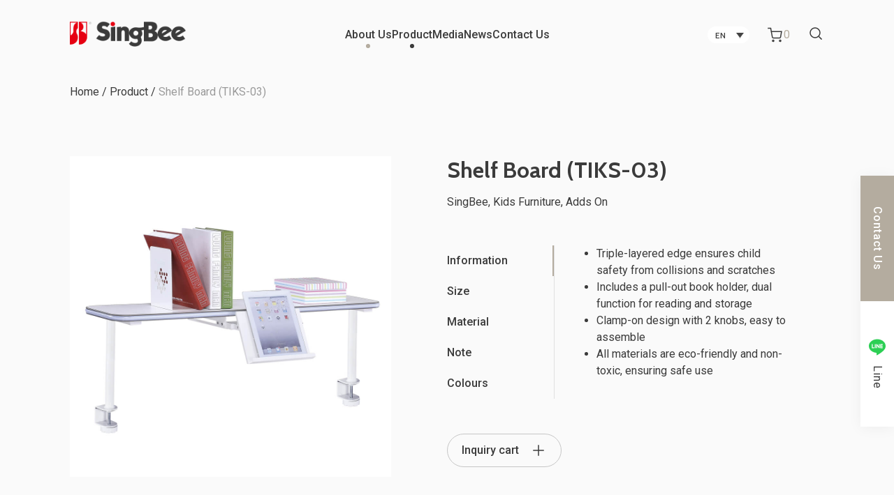

--- FILE ---
content_type: text/html; charset=UTF-8
request_url: https://www.singbee-tw.com/product/bookshelf-tiks-03/
body_size: 21070
content:
<!doctype html>
<html lang="en-US">

<head>
	<meta charset="UTF-8">
	<meta name="viewport" content="width=device-width, initial-scale=1">
	<link rel="profile" href="https://gmpg.org/xfn/11">
	<!-- swiper -->
	<link rel="stylesheet" href="https://www.singbee-tw.com/wp-content/themes/design_hu/assets/css/swiper-bundle.min.css" />
	<script src="https://www.singbee-tw.com/wp-content/themes/design_hu/assets/js/kit/swiper-bundle.min.js"></script>
	<!-- swiper -->
	<!-- fancybox  -->
	<link rel="stylesheet" href="https://www.singbee-tw.com/wp-content/themes/design_hu/assets/css/fancybox.css" />
	<script src="https://www.singbee-tw.com/wp-content/themes/design_hu/assets/js/kit/fancybox.umd.js"></script>
	<!-- fancybox  -->
	<meta name='robots' content='index, follow, max-image-preview:large, max-snippet:-1, max-video-preview:-1' />
<link rel="alternate" hreflang="zh-hans" href="https://www.singbee-tw.com/zh-hans/product/bookshelf-tiks-03/" />
<link rel="alternate" hreflang="zh-hant" href="https://www.singbee-tw.com/zh-hant/product/bookshelf-tiks-03/" />
<link rel="alternate" hreflang="en" href="https://www.singbee-tw.com/product/bookshelf-tiks-03/" />
<link rel="alternate" hreflang="x-default" href="https://www.singbee-tw.com/product/bookshelf-tiks-03/" />

	<!-- This site is optimized with the Yoast SEO plugin v25.0 - https://yoast.com/wordpress/plugins/seo/ -->
	<title>Shelf Board (TIKS-03) - singbee</title>
	<link rel="canonical" href="https://www.singbee-tw.com/product/bookshelf-tiks-03/" />
	<meta property="og:locale" content="en_US" />
	<meta property="og:type" content="article" />
	<meta property="og:title" content="Shelf Board (TIKS-03) - singbee" />
	<meta property="og:description" content="1More space on the shelf.  Triple layered edge protects kid from harm.  Movable reading frame, dual functions in reading and storage.  Clip-on design with 2 knobs, easy to remove." />
	<meta property="og:url" content="https://www.singbee-tw.com/product/bookshelf-tiks-03/" />
	<meta property="og:site_name" content="singbee" />
	<meta property="article:publisher" content="https://www.facebook.com/singbee1987" />
	<meta property="article:modified_time" content="2023-05-18T02:20:01+00:00" />
	<meta property="og:image" content="https://www.singbee-tw.com/wp-content/uploads/2023/03/主mo-1000x1000-mc.jpg" />
	<meta property="og:image:width" content="1000" />
	<meta property="og:image:height" content="1000" />
	<meta property="og:image:type" content="image/jpeg" />
	<meta name="twitter:card" content="summary_large_image" />
	<meta name="twitter:label1" content="Est. reading time" />
	<meta name="twitter:data1" content="1 minute" />
	<script type="application/ld+json" class="yoast-schema-graph">{"@context":"https://schema.org","@graph":[{"@type":"WebPage","@id":"https://www.singbee-tw.com/product/bookshelf-tiks-03/","url":"https://www.singbee-tw.com/product/bookshelf-tiks-03/","name":"Shelf Board (TIKS-03) - singbee","isPartOf":{"@id":"https://www.singbee-tw.com/#website"},"primaryImageOfPage":{"@id":"https://www.singbee-tw.com/product/bookshelf-tiks-03/#primaryimage"},"image":{"@id":"https://www.singbee-tw.com/product/bookshelf-tiks-03/#primaryimage"},"thumbnailUrl":"https://www.singbee-tw.com/wp-content/uploads/2023/03/主mo-1000x1000-mc.jpg","datePublished":"2022-05-05T23:50:07+00:00","dateModified":"2023-05-18T02:20:01+00:00","breadcrumb":{"@id":"https://www.singbee-tw.com/product/bookshelf-tiks-03/#breadcrumb"},"inLanguage":"en-US","potentialAction":[{"@type":"ReadAction","target":["https://www.singbee-tw.com/product/bookshelf-tiks-03/"]}]},{"@type":"ImageObject","inLanguage":"en-US","@id":"https://www.singbee-tw.com/product/bookshelf-tiks-03/#primaryimage","url":"https://www.singbee-tw.com/wp-content/uploads/2023/03/主mo-1000x1000-mc.jpg","contentUrl":"https://www.singbee-tw.com/wp-content/uploads/2023/03/主mo-1000x1000-mc.jpg","width":1000,"height":1000},{"@type":"BreadcrumbList","@id":"https://www.singbee-tw.com/product/bookshelf-tiks-03/#breadcrumb","itemListElement":[{"@type":"ListItem","position":1,"name":"Home","item":"https://www.singbee-tw.com/"},{"@type":"ListItem","position":2,"name":"Product","item":"https://www.singbee-tw.com/shop/"},{"@type":"ListItem","position":3,"name":"Shelf Board (TIKS-03)"}]},{"@type":"WebSite","@id":"https://www.singbee-tw.com/#website","url":"https://www.singbee-tw.com/","name":"singbee","description":"singbee website","publisher":{"@id":"https://www.singbee-tw.com/#organization"},"potentialAction":[{"@type":"SearchAction","target":{"@type":"EntryPoint","urlTemplate":"https://www.singbee-tw.com/?s={search_term_string}"},"query-input":{"@type":"PropertyValueSpecification","valueRequired":true,"valueName":"search_term_string"}}],"inLanguage":"en-US"},{"@type":"Organization","@id":"https://www.singbee-tw.com/#organization","name":"singbee","url":"https://www.singbee-tw.com/","logo":{"@type":"ImageObject","inLanguage":"en-US","@id":"https://www.singbee-tw.com/#/schema/logo/image/","url":"https://www.singbee-tw.com/wp-content/uploads/2023/01/singbee_logo_dark.png","contentUrl":"https://www.singbee-tw.com/wp-content/uploads/2023/01/singbee_logo_dark.png","width":284,"height":88,"caption":"singbee"},"image":{"@id":"https://www.singbee-tw.com/#/schema/logo/image/"},"sameAs":["https://www.facebook.com/singbee1987","https://page.line.me/twh8211q?openQrModal=true","https://www.instagram.com/singbee_tw/"]}]}</script>
	<!-- / Yoast SEO plugin. -->


<link rel="alternate" type="application/rss+xml" title="singbee &raquo; Feed" href="https://www.singbee-tw.com/feed/" />
<link rel="alternate" title="oEmbed (JSON)" type="application/json+oembed" href="https://www.singbee-tw.com/wp-json/oembed/1.0/embed?url=https%3A%2F%2Fwww.singbee-tw.com%2Fproduct%2Fbookshelf-tiks-03%2F" />
<link rel="alternate" title="oEmbed (XML)" type="text/xml+oembed" href="https://www.singbee-tw.com/wp-json/oembed/1.0/embed?url=https%3A%2F%2Fwww.singbee-tw.com%2Fproduct%2Fbookshelf-tiks-03%2F&#038;format=xml" />
<style id='wp-img-auto-sizes-contain-inline-css'>
img:is([sizes=auto i],[sizes^="auto," i]){contain-intrinsic-size:3000px 1500px}
/*# sourceURL=wp-img-auto-sizes-contain-inline-css */
</style>
<link rel='stylesheet' id='wp-block-library-css' href='https://www.singbee-tw.com/wp-includes/css/dist/block-library/style.min.css?ver=6.9' media='all' />
<link rel='stylesheet' id='wc-blocks-style-css' href='https://www.singbee-tw.com/wp-content/plugins/woocommerce/assets/client/blocks/wc-blocks.css?ver=wc-9.8.6' media='all' />
<style id='global-styles-inline-css'>
:root{--wp--preset--aspect-ratio--square: 1;--wp--preset--aspect-ratio--4-3: 4/3;--wp--preset--aspect-ratio--3-4: 3/4;--wp--preset--aspect-ratio--3-2: 3/2;--wp--preset--aspect-ratio--2-3: 2/3;--wp--preset--aspect-ratio--16-9: 16/9;--wp--preset--aspect-ratio--9-16: 9/16;--wp--preset--color--black: #000000;--wp--preset--color--cyan-bluish-gray: #abb8c3;--wp--preset--color--white: #ffffff;--wp--preset--color--pale-pink: #f78da7;--wp--preset--color--vivid-red: #cf2e2e;--wp--preset--color--luminous-vivid-orange: #ff6900;--wp--preset--color--luminous-vivid-amber: #fcb900;--wp--preset--color--light-green-cyan: #7bdcb5;--wp--preset--color--vivid-green-cyan: #00d084;--wp--preset--color--pale-cyan-blue: #8ed1fc;--wp--preset--color--vivid-cyan-blue: #0693e3;--wp--preset--color--vivid-purple: #9b51e0;--wp--preset--gradient--vivid-cyan-blue-to-vivid-purple: linear-gradient(135deg,rgb(6,147,227) 0%,rgb(155,81,224) 100%);--wp--preset--gradient--light-green-cyan-to-vivid-green-cyan: linear-gradient(135deg,rgb(122,220,180) 0%,rgb(0,208,130) 100%);--wp--preset--gradient--luminous-vivid-amber-to-luminous-vivid-orange: linear-gradient(135deg,rgb(252,185,0) 0%,rgb(255,105,0) 100%);--wp--preset--gradient--luminous-vivid-orange-to-vivid-red: linear-gradient(135deg,rgb(255,105,0) 0%,rgb(207,46,46) 100%);--wp--preset--gradient--very-light-gray-to-cyan-bluish-gray: linear-gradient(135deg,rgb(238,238,238) 0%,rgb(169,184,195) 100%);--wp--preset--gradient--cool-to-warm-spectrum: linear-gradient(135deg,rgb(74,234,220) 0%,rgb(151,120,209) 20%,rgb(207,42,186) 40%,rgb(238,44,130) 60%,rgb(251,105,98) 80%,rgb(254,248,76) 100%);--wp--preset--gradient--blush-light-purple: linear-gradient(135deg,rgb(255,206,236) 0%,rgb(152,150,240) 100%);--wp--preset--gradient--blush-bordeaux: linear-gradient(135deg,rgb(254,205,165) 0%,rgb(254,45,45) 50%,rgb(107,0,62) 100%);--wp--preset--gradient--luminous-dusk: linear-gradient(135deg,rgb(255,203,112) 0%,rgb(199,81,192) 50%,rgb(65,88,208) 100%);--wp--preset--gradient--pale-ocean: linear-gradient(135deg,rgb(255,245,203) 0%,rgb(182,227,212) 50%,rgb(51,167,181) 100%);--wp--preset--gradient--electric-grass: linear-gradient(135deg,rgb(202,248,128) 0%,rgb(113,206,126) 100%);--wp--preset--gradient--midnight: linear-gradient(135deg,rgb(2,3,129) 0%,rgb(40,116,252) 100%);--wp--preset--font-size--small: 13px;--wp--preset--font-size--medium: 20px;--wp--preset--font-size--large: 36px;--wp--preset--font-size--x-large: 42px;--wp--preset--spacing--20: 0.44rem;--wp--preset--spacing--30: 0.67rem;--wp--preset--spacing--40: 1rem;--wp--preset--spacing--50: 1.5rem;--wp--preset--spacing--60: 2.25rem;--wp--preset--spacing--70: 3.38rem;--wp--preset--spacing--80: 5.06rem;--wp--preset--shadow--natural: 6px 6px 9px rgba(0, 0, 0, 0.2);--wp--preset--shadow--deep: 12px 12px 50px rgba(0, 0, 0, 0.4);--wp--preset--shadow--sharp: 6px 6px 0px rgba(0, 0, 0, 0.2);--wp--preset--shadow--outlined: 6px 6px 0px -3px rgb(255, 255, 255), 6px 6px rgb(0, 0, 0);--wp--preset--shadow--crisp: 6px 6px 0px rgb(0, 0, 0);}:where(.is-layout-flex){gap: 0.5em;}:where(.is-layout-grid){gap: 0.5em;}body .is-layout-flex{display: flex;}.is-layout-flex{flex-wrap: wrap;align-items: center;}.is-layout-flex > :is(*, div){margin: 0;}body .is-layout-grid{display: grid;}.is-layout-grid > :is(*, div){margin: 0;}:where(.wp-block-columns.is-layout-flex){gap: 2em;}:where(.wp-block-columns.is-layout-grid){gap: 2em;}:where(.wp-block-post-template.is-layout-flex){gap: 1.25em;}:where(.wp-block-post-template.is-layout-grid){gap: 1.25em;}.has-black-color{color: var(--wp--preset--color--black) !important;}.has-cyan-bluish-gray-color{color: var(--wp--preset--color--cyan-bluish-gray) !important;}.has-white-color{color: var(--wp--preset--color--white) !important;}.has-pale-pink-color{color: var(--wp--preset--color--pale-pink) !important;}.has-vivid-red-color{color: var(--wp--preset--color--vivid-red) !important;}.has-luminous-vivid-orange-color{color: var(--wp--preset--color--luminous-vivid-orange) !important;}.has-luminous-vivid-amber-color{color: var(--wp--preset--color--luminous-vivid-amber) !important;}.has-light-green-cyan-color{color: var(--wp--preset--color--light-green-cyan) !important;}.has-vivid-green-cyan-color{color: var(--wp--preset--color--vivid-green-cyan) !important;}.has-pale-cyan-blue-color{color: var(--wp--preset--color--pale-cyan-blue) !important;}.has-vivid-cyan-blue-color{color: var(--wp--preset--color--vivid-cyan-blue) !important;}.has-vivid-purple-color{color: var(--wp--preset--color--vivid-purple) !important;}.has-black-background-color{background-color: var(--wp--preset--color--black) !important;}.has-cyan-bluish-gray-background-color{background-color: var(--wp--preset--color--cyan-bluish-gray) !important;}.has-white-background-color{background-color: var(--wp--preset--color--white) !important;}.has-pale-pink-background-color{background-color: var(--wp--preset--color--pale-pink) !important;}.has-vivid-red-background-color{background-color: var(--wp--preset--color--vivid-red) !important;}.has-luminous-vivid-orange-background-color{background-color: var(--wp--preset--color--luminous-vivid-orange) !important;}.has-luminous-vivid-amber-background-color{background-color: var(--wp--preset--color--luminous-vivid-amber) !important;}.has-light-green-cyan-background-color{background-color: var(--wp--preset--color--light-green-cyan) !important;}.has-vivid-green-cyan-background-color{background-color: var(--wp--preset--color--vivid-green-cyan) !important;}.has-pale-cyan-blue-background-color{background-color: var(--wp--preset--color--pale-cyan-blue) !important;}.has-vivid-cyan-blue-background-color{background-color: var(--wp--preset--color--vivid-cyan-blue) !important;}.has-vivid-purple-background-color{background-color: var(--wp--preset--color--vivid-purple) !important;}.has-black-border-color{border-color: var(--wp--preset--color--black) !important;}.has-cyan-bluish-gray-border-color{border-color: var(--wp--preset--color--cyan-bluish-gray) !important;}.has-white-border-color{border-color: var(--wp--preset--color--white) !important;}.has-pale-pink-border-color{border-color: var(--wp--preset--color--pale-pink) !important;}.has-vivid-red-border-color{border-color: var(--wp--preset--color--vivid-red) !important;}.has-luminous-vivid-orange-border-color{border-color: var(--wp--preset--color--luminous-vivid-orange) !important;}.has-luminous-vivid-amber-border-color{border-color: var(--wp--preset--color--luminous-vivid-amber) !important;}.has-light-green-cyan-border-color{border-color: var(--wp--preset--color--light-green-cyan) !important;}.has-vivid-green-cyan-border-color{border-color: var(--wp--preset--color--vivid-green-cyan) !important;}.has-pale-cyan-blue-border-color{border-color: var(--wp--preset--color--pale-cyan-blue) !important;}.has-vivid-cyan-blue-border-color{border-color: var(--wp--preset--color--vivid-cyan-blue) !important;}.has-vivid-purple-border-color{border-color: var(--wp--preset--color--vivid-purple) !important;}.has-vivid-cyan-blue-to-vivid-purple-gradient-background{background: var(--wp--preset--gradient--vivid-cyan-blue-to-vivid-purple) !important;}.has-light-green-cyan-to-vivid-green-cyan-gradient-background{background: var(--wp--preset--gradient--light-green-cyan-to-vivid-green-cyan) !important;}.has-luminous-vivid-amber-to-luminous-vivid-orange-gradient-background{background: var(--wp--preset--gradient--luminous-vivid-amber-to-luminous-vivid-orange) !important;}.has-luminous-vivid-orange-to-vivid-red-gradient-background{background: var(--wp--preset--gradient--luminous-vivid-orange-to-vivid-red) !important;}.has-very-light-gray-to-cyan-bluish-gray-gradient-background{background: var(--wp--preset--gradient--very-light-gray-to-cyan-bluish-gray) !important;}.has-cool-to-warm-spectrum-gradient-background{background: var(--wp--preset--gradient--cool-to-warm-spectrum) !important;}.has-blush-light-purple-gradient-background{background: var(--wp--preset--gradient--blush-light-purple) !important;}.has-blush-bordeaux-gradient-background{background: var(--wp--preset--gradient--blush-bordeaux) !important;}.has-luminous-dusk-gradient-background{background: var(--wp--preset--gradient--luminous-dusk) !important;}.has-pale-ocean-gradient-background{background: var(--wp--preset--gradient--pale-ocean) !important;}.has-electric-grass-gradient-background{background: var(--wp--preset--gradient--electric-grass) !important;}.has-midnight-gradient-background{background: var(--wp--preset--gradient--midnight) !important;}.has-small-font-size{font-size: var(--wp--preset--font-size--small) !important;}.has-medium-font-size{font-size: var(--wp--preset--font-size--medium) !important;}.has-large-font-size{font-size: var(--wp--preset--font-size--large) !important;}.has-x-large-font-size{font-size: var(--wp--preset--font-size--x-large) !important;}
/*# sourceURL=global-styles-inline-css */
</style>

<style id='classic-theme-styles-inline-css'>
/*! This file is auto-generated */
.wp-block-button__link{color:#fff;background-color:#32373c;border-radius:9999px;box-shadow:none;text-decoration:none;padding:calc(.667em + 2px) calc(1.333em + 2px);font-size:1.125em}.wp-block-file__button{background:#32373c;color:#fff;text-decoration:none}
/*# sourceURL=/wp-includes/css/classic-themes.min.css */
</style>
<link rel='stylesheet' id='contact-form-7-css' href='https://www.singbee-tw.com/wp-content/plugins/contact-form-7/includes/css/styles.css?ver=6.0.6' media='all' />
<style id='contact-form-7-inline-css'>
.wpcf7 .wpcf7-recaptcha iframe {margin-bottom: 0;}.wpcf7 .wpcf7-recaptcha[data-align="center"] > div {margin: 0 auto;}.wpcf7 .wpcf7-recaptcha[data-align="right"] > div {margin: 0 0 0 auto;}
/*# sourceURL=contact-form-7-inline-css */
</style>
<link rel='stylesheet' id='woocommerce-layout-css' href='https://www.singbee-tw.com/wp-content/plugins/woocommerce/assets/css/woocommerce-layout.css?ver=9.8.6' media='all' />
<style id='woocommerce-layout-inline-css'>

	.infinite-scroll .woocommerce-pagination {
		display: none;
	}
/*# sourceURL=woocommerce-layout-inline-css */
</style>
<link rel='stylesheet' id='woocommerce-smallscreen-css' href='https://www.singbee-tw.com/wp-content/plugins/woocommerce/assets/css/woocommerce-smallscreen.css?ver=9.8.6' media='only screen and (max-width: 768px)' />
<link rel='stylesheet' id='woocommerce-general-css' href='https://www.singbee-tw.com/wp-content/plugins/woocommerce/assets/css/woocommerce.css?ver=9.8.6' media='all' />
<style id='woocommerce-inline-inline-css'>
.woocommerce form .form-row .required { visibility: visible; }
/*# sourceURL=woocommerce-inline-inline-css */
</style>
<link rel='stylesheet' id='wpml-legacy-dropdown-0-css' href='https://www.singbee-tw.com/wp-content/plugins/sitepress-multilingual-cms/templates/language-switchers/legacy-dropdown/style.min.css?ver=1' media='all' />
<link rel='stylesheet' id='yith_ywraq_frontend-css' href='https://www.singbee-tw.com/wp-content/plugins/yith-woocommerce-request-a-quote/assets/css/frontend.css?ver=2.40.0' media='all' />
<style id='yith_ywraq_frontend-inline-css'>
.woocommerce .add-request-quote-button.button, .woocommerce .add-request-quote-button-addons.button, .yith-wceop-ywraq-button-wrapper .add-request-quote-button.button, .yith-wceop-ywraq-button-wrapper .add-request-quote-button-addons.button{
    background-color: #0066b4!important;
    color: #ffffff!important;
}
.woocommerce .add-request-quote-button.button:hover,  .woocommerce .add-request-quote-button-addons.button:hover,.yith-wceop-ywraq-button-wrapper .add-request-quote-button.button:hover,  .yith-wceop-ywraq-button-wrapper .add-request-quote-button-addons.button:hover{
    background-color: #044a80!important;
    color: #ffffff!important;
}


.cart button.single_add_to_cart_button{
	                 display:none!important;
	                }
/*# sourceURL=yith_ywraq_frontend-inline-css */
</style>
<link rel='stylesheet' id='brands-styles-css' href='https://www.singbee-tw.com/wp-content/plugins/woocommerce/assets/css/brands.css?ver=9.8.6' media='all' />
<link rel='stylesheet' id='dh-hu-style-css' href='https://www.singbee-tw.com/wp-content/themes/design_hu/assets/scss/style.css?t=1768404846&#038;ver=6.9' media='all' />
<link rel='stylesheet' id='design_hu-style-css' href='https://www.singbee-tw.com/wp-content/themes/design_hu/style.css?ver=1.0.0' media='all' />
<style id='akismet-widget-style-inline-css'>

			.a-stats {
				--akismet-color-mid-green: #357b49;
				--akismet-color-white: #fff;
				--akismet-color-light-grey: #f6f7f7;

				max-width: 350px;
				width: auto;
			}

			.a-stats * {
				all: unset;
				box-sizing: border-box;
			}

			.a-stats strong {
				font-weight: 600;
			}

			.a-stats a.a-stats__link,
			.a-stats a.a-stats__link:visited,
			.a-stats a.a-stats__link:active {
				background: var(--akismet-color-mid-green);
				border: none;
				box-shadow: none;
				border-radius: 8px;
				color: var(--akismet-color-white);
				cursor: pointer;
				display: block;
				font-family: -apple-system, BlinkMacSystemFont, 'Segoe UI', 'Roboto', 'Oxygen-Sans', 'Ubuntu', 'Cantarell', 'Helvetica Neue', sans-serif;
				font-weight: 500;
				padding: 12px;
				text-align: center;
				text-decoration: none;
				transition: all 0.2s ease;
			}

			/* Extra specificity to deal with TwentyTwentyOne focus style */
			.widget .a-stats a.a-stats__link:focus {
				background: var(--akismet-color-mid-green);
				color: var(--akismet-color-white);
				text-decoration: none;
			}

			.a-stats a.a-stats__link:hover {
				filter: brightness(110%);
				box-shadow: 0 4px 12px rgba(0, 0, 0, 0.06), 0 0 2px rgba(0, 0, 0, 0.16);
			}

			.a-stats .count {
				color: var(--akismet-color-white);
				display: block;
				font-size: 1.5em;
				line-height: 1.4;
				padding: 0 13px;
				white-space: nowrap;
			}
		
/*# sourceURL=akismet-widget-style-inline-css */
</style>
<link rel='stylesheet' id='heateor_sss_frontend_css-css' href='https://www.singbee-tw.com/wp-content/plugins/sassy-social-share/public/css/sassy-social-share-public.css?ver=3.3.74' media='all' />
<style id='heateor_sss_frontend_css-inline-css'>
.heateor_sss_button_instagram span.heateor_sss_svg,a.heateor_sss_instagram span.heateor_sss_svg{background:radial-gradient(circle at 30% 107%,#fdf497 0,#fdf497 5%,#fd5949 45%,#d6249f 60%,#285aeb 90%)}div.heateor_sss_horizontal_sharing a.heateor_sss_button_instagram span{background:#FAFAFA!important;}div.heateor_sss_standard_follow_icons_container a.heateor_sss_button_instagram span{background:#FAFAFA}div.heateor_sss_horizontal_sharing a.heateor_sss_button_instagram span:hover{background:#3B3B3B!important;}div.heateor_sss_standard_follow_icons_container a.heateor_sss_button_instagram span:hover{background:#3B3B3B}.heateor_sss_horizontal_sharing .heateor_sss_svg,.heateor_sss_standard_follow_icons_container .heateor_sss_svg{background-color:#FAFAFA!important;background:#FAFAFA!important;color:#3B3B3B;border-width:1px;border-style:solid;border-color:#C6C6C6}div.heateor_sss_horizontal_sharing span.heateor_sss_svg svg:hover path:not(.heateor_sss_no_fill),div.heateor_sss_horizontal_sharing span.heateor_sss_svg svg:hover ellipse, div.heateor_sss_horizontal_sharing span.heateor_sss_svg svg:hover circle, div.heateor_sss_horizontal_sharing span.heateor_sss_svg svg:hover polygon, div.heateor_sss_horizontal_sharing span.heateor_sss_svg svg:hover rect:not(.heateor_sss_no_fill){fill:#FFFFFF}div.heateor_sss_horizontal_sharing span.heateor_sss_svg svg:hover path.heateor_sss_svg_stroke, div.heateor_sss_horizontal_sharing span.heateor_sss_svg svg:hover rect.heateor_sss_svg_stroke{stroke:#FFFFFF}.heateor_sss_horizontal_sharing span.heateor_sss_svg:hover,.heateor_sss_standard_follow_icons_container span.heateor_sss_svg:hover{background-color:#3B3B3B!important;background:#3B3B3B!importantcolor:#FFFFFF;border-color:#3B3B3B;}.heateor_sss_vertical_sharing span.heateor_sss_svg,.heateor_sss_floating_follow_icons_container span.heateor_sss_svg{color:#fff;border-width:0px;border-style:solid;border-color:transparent;}.heateor_sss_vertical_sharing span.heateor_sss_svg:hover,.heateor_sss_floating_follow_icons_container span.heateor_sss_svg:hover{border-color:transparent;}@media screen and (max-width:783px) {.heateor_sss_vertical_sharing{display:none!important}}
/*# sourceURL=heateor_sss_frontend_css-inline-css */
</style>
<script id="wpml-cookie-js-extra">
var wpml_cookies = {"wp-wpml_current_language":{"value":"en","expires":1,"path":"/"}};
var wpml_cookies = {"wp-wpml_current_language":{"value":"en","expires":1,"path":"/"}};
//# sourceURL=wpml-cookie-js-extra
</script>
<script src="https://www.singbee-tw.com/wp-content/plugins/sitepress-multilingual-cms/res/js/cookies/language-cookie.js?ver=474000" id="wpml-cookie-js" defer data-wp-strategy="defer"></script>
<script src="https://www.singbee-tw.com/wp-includes/js/jquery/jquery.min.js?ver=3.7.1" id="jquery-core-js"></script>
<script src="https://www.singbee-tw.com/wp-includes/js/jquery/jquery-migrate.min.js?ver=3.4.1" id="jquery-migrate-js"></script>
<script src="https://www.singbee-tw.com/wp-content/plugins/woocommerce/assets/js/jquery-blockui/jquery.blockUI.min.js?ver=2.7.0-wc.9.8.6" id="jquery-blockui-js" defer data-wp-strategy="defer"></script>
<script id="wc-add-to-cart-js-extra">
var wc_add_to_cart_params = {"ajax_url":"/wp-admin/admin-ajax.php","wc_ajax_url":"/?wc-ajax=%%endpoint%%","i18n_view_cart":"View cart","cart_url":"https://www.singbee-tw.com/cart/","is_cart":"","cart_redirect_after_add":"yes"};
//# sourceURL=wc-add-to-cart-js-extra
</script>
<script src="https://www.singbee-tw.com/wp-content/plugins/woocommerce/assets/js/frontend/add-to-cart.min.js?ver=9.8.6" id="wc-add-to-cart-js" defer data-wp-strategy="defer"></script>
<script id="wc-single-product-js-extra">
var wc_single_product_params = {"i18n_required_rating_text":"Please select a rating","i18n_rating_options":["1 of 5 stars","2 of 5 stars","3 of 5 stars","4 of 5 stars","5 of 5 stars"],"i18n_product_gallery_trigger_text":"View full-screen image gallery","review_rating_required":"yes","flexslider":{"rtl":false,"animation":"slide","smoothHeight":true,"directionNav":false,"controlNav":"thumbnails","slideshow":false,"animationSpeed":500,"animationLoop":false,"allowOneSlide":false},"zoom_enabled":"","zoom_options":[],"photoswipe_enabled":"","photoswipe_options":{"shareEl":false,"closeOnScroll":false,"history":false,"hideAnimationDuration":0,"showAnimationDuration":0},"flexslider_enabled":""};
//# sourceURL=wc-single-product-js-extra
</script>
<script src="https://www.singbee-tw.com/wp-content/plugins/woocommerce/assets/js/frontend/single-product.min.js?ver=9.8.6" id="wc-single-product-js" defer data-wp-strategy="defer"></script>
<script src="https://www.singbee-tw.com/wp-content/plugins/woocommerce/assets/js/js-cookie/js.cookie.min.js?ver=2.1.4-wc.9.8.6" id="js-cookie-js" defer data-wp-strategy="defer"></script>
<script id="woocommerce-js-extra">
var woocommerce_params = {"ajax_url":"/wp-admin/admin-ajax.php","wc_ajax_url":"/?wc-ajax=%%endpoint%%","i18n_password_show":"Show password","i18n_password_hide":"Hide password"};
//# sourceURL=woocommerce-js-extra
</script>
<script src="https://www.singbee-tw.com/wp-content/plugins/woocommerce/assets/js/frontend/woocommerce.min.js?ver=9.8.6" id="woocommerce-js" defer data-wp-strategy="defer"></script>
<script src="https://www.singbee-tw.com/wp-content/plugins/sitepress-multilingual-cms/templates/language-switchers/legacy-dropdown/script.min.js?ver=1" id="wpml-legacy-dropdown-0-js"></script>
<link rel="https://api.w.org/" href="https://www.singbee-tw.com/wp-json/" /><link rel="alternate" title="JSON" type="application/json" href="https://www.singbee-tw.com/wp-json/wp/v2/product/2536" /><link rel="EditURI" type="application/rsd+xml" title="RSD" href="https://www.singbee-tw.com/xmlrpc.php?rsd" />
<meta name="generator" content="WordPress 6.9" />
<meta name="generator" content="WooCommerce 9.8.6" />
<link rel='shortlink' href='https://www.singbee-tw.com/?p=2536' />
<meta name="generator" content="WPML ver:4.7.4 stt:59,61,1;" />
	<noscript><style>.woocommerce-product-gallery{ opacity: 1 !important; }</style></noscript>
	<link rel="icon" href="https://www.singbee-tw.com/wp-content/uploads/2023/01/logo_icon.png" sizes="32x32" />
<link rel="icon" href="https://www.singbee-tw.com/wp-content/uploads/2023/01/logo_icon.png" sizes="192x192" />
<link rel="apple-touch-icon" href="https://www.singbee-tw.com/wp-content/uploads/2023/01/logo_icon.png" />
<meta name="msapplication-TileImage" content="https://www.singbee-tw.com/wp-content/uploads/2023/01/logo_icon.png" />
		<!-- Global site tag (gtag.js) - Google Analytics -->
<script async src="https://www.googletagmanager.com/gtag/js?id=UA-40901352-1"></script>
<script>
  window.dataLayer = window.dataLayer || [];
  function gtag(){dataLayer.push(arguments);}
  gtag('js', new Date());

  gtag('config', 'UA-40901352-1');
</script>
</head>

<body class="wp-singular product-template-default single single-product postid-2536 wp-custom-logo wp-theme-design_hu theme-design_hu woocommerce woocommerce-page woocommerce-no-js"><!-- body start -->
	
		<header id="masthead" class="site-header">

		<div class="header">
			<a class="left logo_color" href="https://www.singbee-tw.com">
				<img src="https://www.singbee-tw.com/wp-content/uploads/2023/03/Frame@2x.png" alt="Frame@2x">
			</a>
			<a class="left logo_dark" href="https://www.singbee-tw.com">
				<img src="https://www.singbee-tw.com/wp-content/uploads/2023/01/singbee_logo.png" alt="singbee_logo">
			</a>
			<!-- 客製化 header 選單 -->
			<nav id="webNavigation" class="web_nav">
				<ul id="menu-primary" class="web_nav-list lis-n"><li id="nav-menu-item-153" class="accordion-item-li  menu-item-depth-0 menu-item menu-item-type-post_type menu-item-object-page menu-item-has-children" data-highlight=""><a href="https://www.singbee-tw.com/about/" class="menu-link link accordion-item-li-item-link">About Us</a>
<nav class="accordion-item-content-nav"><ul class="accordion-item-content-ul">
	<li id="nav-menu-item-156" class="accordion-item-content-li  menu-item-depth-1 menu-item menu-item-type-post_type menu-item-object-page"><div class="nav-menu-img"><img src="https://www.singbee-tw.com/wp-content/uploads/2023/04/Milestone.jpg" alt="Milestone"></div><a href="https://www.singbee-tw.com/about/milestone/" class="menu-link link accordion-item-content-li-item-link">Milestone</a></li>
	<li id="nav-menu-item-155" class="accordion-item-content-li  menu-item-depth-1 menu-item menu-item-type-post_type menu-item-object-page"><div class="nav-menu-img"><img src="https://www.singbee-tw.com/wp-content/uploads/2023/04/In-house-production_1440_500.jpg" alt="In house production_1440_500"></div><a href="https://www.singbee-tw.com/about/in-house-production/" class="menu-link link accordion-item-content-li-item-link">In-House Production</a></li>
	<li id="nav-menu-item-154" class="accordion-item-content-li  menu-item-depth-1 menu-item menu-item-type-post_type menu-item-object-page"><div class="nav-menu-img"><img src="https://www.singbee-tw.com/wp-content/uploads/2023/04/Certification-Awards_1440_500-scaled.jpg" alt="Certification & Awards_1440_500"></div><a href="https://www.singbee-tw.com/about/certifications-award/" class="menu-link link accordion-item-content-li-item-link">Certifications &#038; Awards</a></li>
	<li id="nav-menu-item-157" class="accordion-item-content-li  menu-item-depth-1 menu-item menu-item-type-post_type menu-item-object-page"><div class="nav-menu-img"><img src="https://www.singbee-tw.com/wp-content/uploads/2023/04/AdobeStock_288531420-scaled.jpeg" alt="Man making wooden parts for furniture on thickness planer machine."></div><a href="https://www.singbee-tw.com/about/oem-odm-project/" class="menu-link link accordion-item-content-li-item-link">ODM &#038; OEM Project</a></li>
</ul>
</li>
<li id="nav-menu-item-1248" class="accordion-item-li  menu-item-depth-0 menu-item menu-item-type-post_type menu-item-object-page menu-item-has-children current_page_parent" data-highlight=""><a href="https://www.singbee-tw.com/shop/" class="menu-link link accordion-item-li-item-link">Product</a>
<nav class="accordion-item-content-nav"><ul class="accordion-item-content-ul">
	<li id="nav-menu-item-1399" class="accordion-item-content-li  menu-item-depth-1 menu-item menu-item-type-custom menu-item-object-custom"><div class="nav-menu-img"><img src="https://www.singbee-tw.com/wp-content/uploads/2023/04/修正問題2-解析度-singbee-scaled.jpg" alt="修正問題2-解析度-singbee"></div><a href="https://www.singbee-tw.com/shop/#kid-furniture" class="menu-link link accordion-item-content-li-item-link">Kids Furniture</a></li>
	<li id="nav-menu-item-1400" class="accordion-item-content-li  menu-item-depth-1 menu-item menu-item-type-custom menu-item-object-custom"><div class="nav-menu-img"><img src="https://www.singbee-tw.com/wp-content/uploads/2023/02/Rectangle-310-1.png" alt="Rectangle 310 (1)"></div><a href="https://www.singbee-tw.com/shop/#oa-av-furniture" class="menu-link link accordion-item-content-li-item-link">OA &#038; AV Furniture</a></li>
	<li id="nav-menu-item-1401" class="accordion-item-content-li  menu-item-depth-1 menu-item menu-item-type-custom menu-item-object-custom"><div class="nav-menu-img"><img src="https://www.singbee-tw.com/wp-content/uploads/2023/02/1-01.png" alt="Clerk's seat"></div><a href="https://www.singbee-tw.com/shop/#service-case" class="menu-link link accordion-item-content-li-item-link">Service Case</a></li>
</ul>
</li>
<li id="nav-menu-item-165" class="accordion-item-li  menu-item-depth-0 menu-item menu-item-type-custom menu-item-object-custom menu-item-has-children" data-highlight=""><a class="menu-link link accordion-item-li-item-link">Media</a>
<nav class="accordion-item-content-nav"><ul class="accordion-item-content-ul">
	<li id="nav-menu-item-162" class="accordion-item-content-li  menu-item-depth-1 menu-item menu-item-type-post_type menu-item-object-page"><div class="nav-menu-img"><img src="https://www.singbee-tw.com/wp-content/uploads/2023/04/video-center_1440x500更1-1.png" alt="video center_1440x500更1"></div><a href="https://www.singbee-tw.com/video-center/" class="menu-link link accordion-item-content-li-item-link">Video Center</a></li>
	<li id="nav-menu-item-160" class="accordion-item-content-li  menu-item-depth-1 menu-item menu-item-type-post_type menu-item-object-page"><div class="nav-menu-img"><img src="https://www.singbee-tw.com/wp-content/uploads/2023/04/Online-Catalog_1440_500.jpg" alt="Online Catalog_1440_500"></div><a href="https://www.singbee-tw.com/online-catalog/" class="menu-link link accordion-item-content-li-item-link">Online Catalog</a></li>
</ul>
</li>
<li id="nav-menu-item-166" class="accordion-item-li  menu-item-depth-0 menu-item menu-item-type-post_type menu-item-object-page" data-highlight=""><a href="https://www.singbee-tw.com/news/" class="menu-link link accordion-item-li-item-link">News</a></li>
<li id="nav-menu-item-158" class="accordion-item-li  menu-item-depth-0 menu-item menu-item-type-post_type menu-item-object-page" data-highlight=""><a href="https://www.singbee-tw.com/contact/" class="menu-link link accordion-item-li-item-link">Contact Us</a></li>
</ul>			</nav>
			<!-- 客製化 header 選單 -->
			<div class="right">
				
<div
	 class="wpml-ls-statics-shortcode_actions wpml-ls wpml-ls-legacy-dropdown js-wpml-ls-legacy-dropdown">
	<ul>

		<li tabindex="0" class="wpml-ls-slot-shortcode_actions wpml-ls-item wpml-ls-item-en wpml-ls-current-language wpml-ls-last-item wpml-ls-item-legacy-dropdown">
			<a href="#" class="js-wpml-ls-item-toggle wpml-ls-item-toggle">
                <span class="wpml-ls-native">EN</span></a>

			<ul class="wpml-ls-sub-menu">
				
					<li class="wpml-ls-slot-shortcode_actions wpml-ls-item wpml-ls-item-zh-hans wpml-ls-first-item">
						<a href="https://www.singbee-tw.com/zh-hans/product/bookshelf-tiks-03/" class="wpml-ls-link">
                            <span class="wpml-ls-native" lang="zh-hans">简中</span></a>
					</li>

				
					<li class="wpml-ls-slot-shortcode_actions wpml-ls-item wpml-ls-item-zh-hant">
						<a href="https://www.singbee-tw.com/zh-hant/product/bookshelf-tiks-03/" class="wpml-ls-link">
                            <span class="wpml-ls-native" lang="zh-hant">繁中</span></a>
					</li>

							</ul>

		</li>

	</ul>
</div>

				<div class="singBeeCart">
					<a class="cart-customer" href="https://www.singbee-tw.com/request-quote/">
						<svg width="24" height="24" viewBox="0 0 24 24" fill="none" xmlns="http://www.w3.org/2000/svg">
							<path d="M9 21.5002C9.55228 21.5002 10 21.0525 10 20.5002C10 19.948 9.55228 19.5002 9 19.5002C8.44772 19.5002 8 19.948 8 20.5002C8 21.0525 8.44772 21.5002 9 21.5002Z" stroke="#3B3B3B" stroke-width="1.5" stroke-linecap="round" stroke-linejoin="round" />
							<path d="M19 21.5002C19.5523 21.5002 20 21.0525 20 20.5002C20 19.948 19.5523 19.5002 19 19.5002C18.4477 19.5002 18 19.948 18 20.5002C18 21.0525 18.4477 21.5002 19 21.5002Z" stroke="#3B3B3B" stroke-width="1.5" stroke-linecap="round" stroke-linejoin="round" />
							<path d="M2 2.50024H5.45455L7.76909 14.9973C7.84807 15.427 8.06438 15.8129 8.38015 16.0877C8.69593 16.3624 9.09106 16.5083 9.49636 16.4999H17.8909C18.2962 16.5083 18.6913 16.3624 19.0071 16.0877C19.3229 15.8129 19.5392 15.427 19.6182 14.9973L21 7.1668H6.31818" stroke="#3B3B3B" stroke-width="1.5" stroke-linecap="square" />
						</svg>


						<!-- YITH -->
						<p class="cart-count primary">0</p>						<!-- YITH -->

						<!-- 顯示購物車數量 ajax-->
						<!-- <a class="cart-customlocation" href="" title=""></a> -->
					</a>
					<!-- 顯示購物車數量 ajax-->
				</div>
				<div class="singBeeSearch">
					<svg width="24" height="24" viewBox="0 0 24 24" fill="none" xmlns="http://www.w3.org/2000/svg">
						<path d="M11 18.0002C14.866 18.0002 18 14.8662 18 11.0002C18 7.13425 14.866 4.00024 11 4.00024C7.13401 4.00024 4 7.13425 4 11.0002C4 14.8662 7.13401 18.0002 11 18.0002Z" stroke="#3B3B3B" stroke-width="1.5" stroke-linecap="round" stroke-linejoin="round" />
						<path d="M20 20.0002L17 17.0002" stroke="#3B3B3B" stroke-width="1.5" stroke-linecap="square" stroke-linejoin="round" />
					</svg>
				</div>
				<div id="m_menu-toggle" class="hamberger">
					<span class="bar"></span>
					<span class="bar"></span>
					<span class="bar"></span>
				</div>
			</div>
		</div>

		<!-- 手機版 -->
		<nav id="webNavigation_m" class="web_nav_m">
			<ul id="menu-header_nav_m" class="web_nav-list lis-n"><li id="nav-menu-item-2939" class="accordion-item-li  menu-item-depth-0 menu-item menu-item-type-post_type menu-item-object-page menu-item-has-children current_page_parent" data-highlight=""><a href="https://www.singbee-tw.com/shop/" class="menu-link link accordion-item-li-item-link">Product</a>
<nav class="accordion-item-content-nav"><ul class="accordion-item-content-ul">
	<li id="nav-menu-item-2940" class="accordion-item-content-li  menu-item-depth-1 menu-item menu-item-type-custom menu-item-object-custom"><div class="nav-menu-img"><img src="" alt=""></div><a href="https://www.singbee-tw.com/shop/#kid-furniture" class="menu-link link accordion-item-content-li-item-link">Kids Furniture</a></li>
	<li id="nav-menu-item-2941" class="accordion-item-content-li  menu-item-depth-1 menu-item menu-item-type-custom menu-item-object-custom"><div class="nav-menu-img"><img src="" alt=""></div><a href="https://www.singbee-tw.com/shop/#oa-av-furniture" class="menu-link link accordion-item-content-li-item-link">OA &#038; AV Furniture</a></li>
	<li id="nav-menu-item-2942" class="accordion-item-content-li  menu-item-depth-1 menu-item menu-item-type-custom menu-item-object-custom"><div class="nav-menu-img"><img src="" alt=""></div><a href="https://www.singbee-tw.com/shop/#service-case" class="menu-link link accordion-item-content-li-item-link">Service Case</a></li>
</ul>
</li>
<li id="nav-menu-item-2943" class="accordion-item-li  menu-item-depth-0 menu-item menu-item-type-custom menu-item-object-custom menu-item-has-children" data-highlight=""><a class="menu-link link accordion-item-li-item-link">Media</a>
<nav class="accordion-item-content-nav"><ul class="accordion-item-content-ul">
	<li id="nav-menu-item-2945" class="accordion-item-content-li  menu-item-depth-1 menu-item menu-item-type-post_type menu-item-object-page"><div class="nav-menu-img"><img src="" alt=""></div><a href="https://www.singbee-tw.com/video-center/" class="menu-link link accordion-item-content-li-item-link">Video Center</a></li>
	<li id="nav-menu-item-2944" class="accordion-item-content-li  menu-item-depth-1 menu-item menu-item-type-post_type menu-item-object-page"><div class="nav-menu-img"><img src="" alt=""></div><a href="https://www.singbee-tw.com/online-catalog/" class="menu-link link accordion-item-content-li-item-link">Online Catalog</a></li>
</ul>
</li>
<li id="nav-menu-item-2946" class="accordion-item-li  menu-item-depth-0 menu-item menu-item-type-post_type menu-item-object-page menu-item-has-children" data-highlight=""><a href="https://www.singbee-tw.com/about/" class="menu-link link accordion-item-li-item-link">About Us</a>
<nav class="accordion-item-content-nav"><ul class="accordion-item-content-ul">
	<li id="nav-menu-item-2949" class="accordion-item-content-li  menu-item-depth-1 menu-item menu-item-type-post_type menu-item-object-page"><div class="nav-menu-img"><img src="" alt=""></div><a href="https://www.singbee-tw.com/about/milestone/" class="menu-link link accordion-item-content-li-item-link">Milestone</a></li>
	<li id="nav-menu-item-2948" class="accordion-item-content-li  menu-item-depth-1 menu-item menu-item-type-post_type menu-item-object-page"><div class="nav-menu-img"><img src="" alt=""></div><a href="https://www.singbee-tw.com/about/in-house-production/" class="menu-link link accordion-item-content-li-item-link">In-House Production</a></li>
	<li id="nav-menu-item-2947" class="accordion-item-content-li  menu-item-depth-1 menu-item menu-item-type-post_type menu-item-object-page"><div class="nav-menu-img"><img src="" alt=""></div><a href="https://www.singbee-tw.com/about/certifications-award/" class="menu-link link accordion-item-content-li-item-link">Certifications &#038; Awards</a></li>
	<li id="nav-menu-item-2950" class="accordion-item-content-li  menu-item-depth-1 menu-item menu-item-type-post_type menu-item-object-page"><div class="nav-menu-img"><img src="" alt=""></div><a href="https://www.singbee-tw.com/about/oem-odm-project/" class="menu-link link accordion-item-content-li-item-link">ODM &#038; OEM Project</a></li>
</ul>
</li>
<li id="nav-menu-item-2952" class="accordion-item-li  menu-item-depth-0 menu-item menu-item-type-post_type menu-item-object-page" data-highlight=""><a href="https://www.singbee-tw.com/news/" class="menu-link link accordion-item-li-item-link">News</a></li>
<li id="nav-menu-item-2951" class="accordion-item-li  menu-item-depth-0 menu-item menu-item-type-post_type menu-item-object-page" data-highlight=""><a href="https://www.singbee-tw.com/contact/" class="menu-link link accordion-item-li-item-link">Contact Us</a></li>
</ul>		</nav>
		<!-- 手機版 -->
	</header>

	<!-- 搜尋框 -->
	<section class="web_search">
		<form role="search" method="get" action="https://www.singbee-tw.com" class="web_search-frm">
			<!-- 搜尋按鈕 -->

			<div class="web_search_field">
				<input type="text" value="" name="s" placeholder="Product Search" class="web_search_input h5">
				<button class="web_search_btn buttonDark" type="submit">Search</button>
				<div class="alertWord button alert"></div>
			</div>
		</form>
	</section>
	<!-- 搜尋框 -->
<div id="primary" class="content-area"><main id="main" class="site-main" role="main">
	
	<div class="woocommerce-notices-wrapper"></div><div id="product-2536" class="product type-product post-2536 status-publish first instock product_cat-singbee product_cat-kids-furniture product_cat-singbee-adds-on has-post-thumbnail shipping-taxable product-type-simple">
	<div class="breadcrumbs">
		<span><span><a href="https://www.singbee-tw.com/">Home</a></span> / <span><a href="https://www.singbee-tw.com/shop/">Product</a></span> / <span class="breadcrumb_last" aria-current="page">Shelf Board (TIKS-03)</span></span>	</div>
	

<div class="woocommerce-product-gallery">
	
<div class="singleProduct_photos">
	<div id="mainCarousel" class="photos">
					<div class="singleProduct_photo" data-src="https://www.singbee-tw.com/wp-content/uploads/2023/03/主mo-1000x1000-mc.jpg" data-fancybox="gallery">
				<img src="https://www.singbee-tw.com/wp-content/uploads/2023/03/主mo-1000x1000-mc.jpg" />
			</div>
					<div class="singleProduct_photo" data-src="https://www.singbee-tw.com/wp-content/uploads/2023/03/mo-1000x1000-nologo.jpg" data-fancybox="gallery">
				<img src="https://www.singbee-tw.com/wp-content/uploads/2023/03/mo-1000x1000-nologo.jpg" />
			</div>
			</div>
</div></div>
	<div class="summary entry-summary">
		<h1 class="h3 gray1 product_title entry-title">Shelf Board (TIKS-03)</h1><div class="product_meta">

	
	
	<span class="posted_in gray1"> <a href="https://www.singbee-tw.com/product-category/kids-furniture/singbee/" rel="tag">SingBee</a>, <a href="https://www.singbee-tw.com/product-category/kids-furniture/" rel="tag">Kids Furniture</a>, <a href="https://www.singbee-tw.com/product-category/kids-furniture/singbee/singbee-adds-on/" rel="tag">Adds On</a></span>
	
	
</div>

<div class="productDe">
  <div class="left">

    <div class="information" data-num="0">
      <h3 class="gray1 btn">
        Information      </h3>
    </div>

    

            <div class="specification" data-num="1">
          <h3 class="gray1 btn">Size</h3>
        </div>
            <div class="specification" data-num="1">
          <h3 class="gray1 btn">Material</h3>
        </div>
            <div class="specification" data-num="1">
          <h3 class="gray1 btn">Note</h3>
        </div>
    
          <div class="color" data-num="2">
        <h3 class="gray1 btn">
          Colours        </h3>
      </div>

    
    
    

    <div class="remark" data-num="4">
      <h3 class="gray1 btn">
        Remark      </h3>
    </div>


    
    
  </div>

  <div class="right">
    <div class="information" data-num2="0">
      <ul>
	<li>Triple-layered edge ensures child safety from collisions and scratches</li>
	<li>Includes a pull-out book holder, dual function for reading and storage</li>
	<li>Clamp-on design with 2 knobs, easy to assemble</li>
	<li>All materials are eco-friendly and non-toxic, ensuring safe use</li>
</ul>    </div>

    
            <div class="specification" data-num2="1">
          <p>W1030xD250xH330 mm</p>
        </div>
            <div class="specification" data-num2="1">
          <p>Laminate, ABS, steel</p>
        </div>
            <div class="specification" data-num2="1">
          <p>Suitable For: <span style="font-size: 12pt;">Royal Series (TI03/TIK-03), </span><span style="font-size: 12pt;">Wisdom L-shaped Desk (KDF-WG107S)</span></p>
<h2 class="woocommerce-loop-product__title h7 gray1"> </h2>
        </div>
    
          <div class="color" data-num2="2">
        <div class="colorAll">
                      <div class="list">
              <div style="background-color:#ffffff" class="colorShow"></div>
              <div class="colorName">White</div>
            </div>
                      <div class="list">
              <div style="background-color:#d6bda7" class="colorShow"></div>
              <div class="colorName">Wood</div>
            </div>
                  </div>
      </div>
    
    
    

    <div class="remark" data-num2="4">
          </div>


    
    
  </div>
</div><p class="price"></p>
<div class="woocommerce-product-details__short-description">
	<ul>
<li>1More space on the shelf.</li>
<li>Triple layered edge protects kid from harm.</li>
<li>Movable reading frame, dual functions in reading and storage.</li>
<li>Clip-on design with 2 knobs, easy to remove.</li>
</ul>
</div>
<div class="yith-ywraq-add-to-quote add-to-quote-2536">
	<div class="yith-ywraq-add-button show" style="display:block">
<a href="#" class="add-request-quote-button ywraq-link buttonDark" data-product_id="2536" data-wp_nonce="b79221d089">
	<p class="btn gray1"> Inquiry cart</p>
	<svg width="24" height="24" viewBox="0 0 24 24" fill="none" xmlns="http://www.w3.org/2000/svg">
		<path d="M12 5V19" stroke="#3B3B3B" stroke-width="1.5" stroke-linecap="square" stroke-linejoin="round" />
		<path d="M5 12H19" stroke="#3B3B3B" stroke-width="1.5" stroke-linecap="square" stroke-linejoin="round" />
	</svg>

</a>
<img src="https://www.singbee-tw.com/wp-content/plugins/yith-woocommerce-request-a-quote/assets/images/wpspin_light.gif" class="ajax-loading" alt="loading" width="16" height="16" style="visibility:hidden" /></div>
	</div>
<div class="clear"></div>
	</div>


</div>

	<div class="woocommerce-tabs wc-tabs-wrapper">
		<ul class="tabs wc-tabs" role="tablist">
							<li class="description_tab" id="tab-title-description">
					<a href="#tab-description" role="tab" aria-controls="tab-description">
						Description					</a>
				</li>
							<li class="test_tab_tab" id="tab-title-test_tab">
					<a href="#tab-test_tab" role="tab" aria-controls="tab-test_tab">
						Enquire about Product					</a>
				</li>
					</ul>
					<div class="woocommerce-Tabs-panel woocommerce-Tabs-panel--description panel entry-content wc-tab" id="tab-description" role="tabpanel" aria-labelledby="tab-title-description">
				
	<h2>Description</h2>

<ul>
<li>Triple-layered edge ensures child safety from collisions and scratches</li>
<li>Includes a pull-out book holder, dual function for reading and storage</li>
<li>Clamp-on design with 2 knobs, easy to assemble</li>
<li>All materials are eco-friendly and non-toxic, ensuring safe use</li>
</ul>
			</div>
					<div class="woocommerce-Tabs-panel woocommerce-Tabs-panel--test_tab panel entry-content wc-tab" id="tab-test_tab" role="tabpanel" aria-labelledby="tab-title-test_tab">
				<div class='productForm_all'><div class='productForm'><img src='https://www.singbee-tw.com/wp-content/uploads/2023/03/主mo-1000x1000-mc.jpg'><h3 class='product_name'>Shelf Board (TIKS-03)</h3></div>
<div class="wpcf7 no-js" id="wpcf7-f8-p2536-o1" lang="en-US" dir="ltr" data-wpcf7-id="8">
<div class="screen-reader-response"><p role="status" aria-live="polite" aria-atomic="true"></p> <ul></ul></div>
<form action="/product/bookshelf-tiks-03/#wpcf7-f8-p2536-o1" method="post" class="wpcf7-form init" aria-label="Contact form" novalidate="novalidate" data-status="init">
<div style="display: none;">
<input type="hidden" name="_wpcf7" value="8" />
<input type="hidden" name="_wpcf7_version" value="6.0.6" />
<input type="hidden" name="_wpcf7_locale" value="en_US" />
<input type="hidden" name="_wpcf7_unit_tag" value="wpcf7-f8-p2536-o1" />
<input type="hidden" name="_wpcf7_container_post" value="2536" />
<input type="hidden" name="_wpcf7_posted_data_hash" value="" />
<input type="hidden" name="_wpcf7_recaptcha_response" value="" />
</div>
<div class="w-50">
	<div>
		<p><label class="small gray1" for="form_name">Name *</label>
		</p>
		<div>
			<p><span class="wpcf7-form-control-wrap" data-name="ur-name"><input size="40" maxlength="400" class="wpcf7-form-control wpcf7-text wpcf7-validates-as-required" id="form_name" aria-required="true" aria-invalid="false" value="" type="text" name="ur-name" /></span>
			</p>
		</div>
	</div>
</div>
<div class="w-50">
	<div>
		<p><label class="small gray1" for="form_tel">Tel</label>
		</p>
		<div>
			<p><span class="wpcf7-form-control-wrap" data-name="ur-fone"><input size="40" maxlength="400" class="wpcf7-form-control wpcf7-tel wpcf7-text wpcf7-validates-as-tel" id="form_tel" aria-invalid="false" value="" type="tel" name="ur-fone" /></span>
			</p>
		</div>
	</div>
</div>
<div class="w-50">
	<div>
		<p><label class="small gray1" for="form_mail">Email *</label>
		</p>
		<div>
			<p><span class="wpcf7-form-control-wrap" data-name="ur-email"><input size="40" maxlength="400" class="wpcf7-form-control wpcf7-email wpcf7-validates-as-required wpcf7-text wpcf7-validates-as-email" id="form_mail" aria-required="true" aria-invalid="false" value="" type="email" name="ur-email" /></span>
			</p>
		</div>
	</div>
</div>
<div class="w-50">
	<div>
		<p><label class="small gray1" for="form_country">Country *</label>
		</p>
		<div>
			<p><span class="wpcf7-form-control-wrap" data-name="ur-country"><input size="40" maxlength="400" class="wpcf7-form-control wpcf7-text wpcf7-validates-as-required" id="form_country" aria-required="true" aria-invalid="false" value="" type="text" name="ur-country" /></span>
			</p>
		</div>
	</div>
</div>
<div class="w-50">
	<div>
		<p><label class="small gray1" for="form_company">Company</label>
		</p>
		<div>
			<p><span class="wpcf7-form-control-wrap" data-name="ur-company"><input size="40" maxlength="400" class="wpcf7-form-control wpcf7-text" id="form_company" aria-invalid="false" value="" type="text" name="ur-company" /></span>
			</p>
		</div>
	</div>
</div>
<div class="w-50">
	<div>
		<p><label class="small gray1" for="form_business">Business Type *</label>
		</p>
		<div>
			<p><span class="wpcf7-form-control-wrap" data-name="BusinessType"><select class="wpcf7-form-control wpcf7-select wpcf7-validates-as-required" id="form_business" aria-required="true" aria-invalid="false" name="BusinessType"><option value="Importer">Importer</option><option value="Manufacturer">Manufacturer</option><option value="Wholesaler">Wholesaler</option><option value="Agent">Agent</option><option value="Retailer">Retailer</option><option value="Department Store">Department Store</option><option value="Designer/Studio">Designer/Studio</option><option value="Other">Other</option></select></span>
			</p>
		</div>
	</div>
</div>
<div class="w-want">
	<p><label class="small gray1" for="form_want">Content *</label>
	</p>
	<div>
		<p><span class="wpcf7-form-control-wrap" data-name="ur-want"><textarea cols="40" rows="10" maxlength="2000" class="wpcf7-form-control wpcf7-textarea wpcf7-validates-as-required" id="form_want" aria-required="true" aria-invalid="false" name="ur-want"></textarea></span>
		</p>
	</div>
</div>
<div class="w-inquiry">
	<p><label class="small gray1" for="form_inquiry">Inquiry</label>
	</p>
	<div>
		<p><span class="wpcf7-form-control-wrap" data-name="ur-inquiry"><textarea cols="40" rows="10" maxlength="2000" class="wpcf7-form-control wpcf7-textarea" id="form_inquiry" aria-invalid="false" name="ur-inquiry"></textarea></span>
		</p>
	</div>
</div>
<div class="w-policy">
	<div>
	</div>
	<div style="margin-bottom:16px;">
		<p><span class="wpcf7-form-control-wrap" data-name="acceptance-001"><span class="wpcf7-form-control wpcf7-acceptance"><span class="wpcf7-list-item"><label><input type="checkbox" name="acceptance-001" value="1" aria-invalid="false" /><span class="wpcf7-list-item-label">Agree to our<a class="small gray1" href="../privacy-policy/" target="_blank">&nbsp; Privacy Policy</a></span></label></span></span></span>
		</p>
	</div>
</div>
<div style="margin-left:130px;">
<span class="wpcf7-form-control-wrap recaptcha" data-name="recaptcha"><span data-sitekey="6LcyxQ0nAAAAACXD3scyNAP2nvCOz1L-IZy30D0y" class="wpcf7-form-control wpcf7-recaptcha g-recaptcha"></span>
<noscript>
	<div class="grecaptcha-noscript">
		<iframe src="https://www.google.com/recaptcha/api/fallback?k=6LcyxQ0nAAAAACXD3scyNAP2nvCOz1L-IZy30D0y" frameborder="0" scrolling="no" width="310" height="430">
		</iframe>
		<textarea name="g-recaptcha-response" rows="3" cols="40" placeholder="reCaptcha Response Here">
		</textarea>
	</div>
</noscript>
</span>
</div>
<p><input class="wpcf7-form-control wpcf7-submit has-spinner form_submit" id="form_submit" type="submit" value="Submit" />
</p><p style="display: none !important;" class="akismet-fields-container" data-prefix="_wpcf7_ak_"><label>&#916;<textarea name="_wpcf7_ak_hp_textarea" cols="45" rows="8" maxlength="100"></textarea></label><input type="hidden" id="ak_js_1" name="_wpcf7_ak_js" value="131"/><script>document.getElementById( "ak_js_1" ).setAttribute( "value", ( new Date() ).getTime() );</script></p><div class="wpcf7-response-output" aria-hidden="true"></div>
</form>
</div>
<svg class="closeButton" width="14" height="14" viewBox="0 0 14 14" fill="none" xmlns="http://www.w3.org/2000/svg">
	<path d="M14 1.41L12.59 0L7 5.59L1.41 0L0 1.41L5.59 7L0 12.59L1.41 14L7 8.41L12.59 14L14 12.59L8.41 7L14 1.41Z" fill="#484848"/>
	</svg></div>
	<script>
		(function($) {
			$(".product_name").val("Shelf Board (TIKS-03)");
		})(jQuery);
	</script>
			</div>
		
			</div>


	<section class="related products">

					<h2 class="gray1 h3">Other Products</h2>
		
		<ul class="products columns-4">

		
			<li class="product type-product post-1705 status-publish first instock product_cat-kids-furniture product_cat-coobee product_cat-coobee-adds-on has-post-thumbnail shipping-taxable product-type-simple">
	<a href="https://www.singbee-tw.com/product/side-desk-cb-sd5/" class="woocommerce-LoopProduct-link woocommerce-loop-product__link"><img width="300" height="300" src="https://www.singbee-tw.com/wp-content/uploads/2023/03/主CB-SD5-WD-300x300.jpg" class="attachment-woocommerce_thumbnail size-woocommerce_thumbnail" alt="Side Desk (CB-SD5)" decoding="async" fetchpriority="high" srcset="https://www.singbee-tw.com/wp-content/uploads/2023/03/主CB-SD5-WD-300x300.jpg 300w, https://www.singbee-tw.com/wp-content/uploads/2023/03/主CB-SD5-WD-768x768.jpg 768w, https://www.singbee-tw.com/wp-content/uploads/2023/03/主CB-SD5-WD-600x600.jpg 600w, https://www.singbee-tw.com/wp-content/uploads/2023/03/主CB-SD5-WD-100x100.jpg 100w, https://www.singbee-tw.com/wp-content/uploads/2023/03/主CB-SD5-WD.jpg 1000w" sizes="(max-width: 300px) 100vw, 300px" /><img class="productPhoto2" src="https://www.singbee-tw.com/wp-content/uploads/2023/03/CB-SD5-WT.jpg" alt="product photo"><h2 class="woocommerce-loop-product__title h7 gray1">Side Desk (CB-SD5)</h2><p class="gray2 small">Kids Furniture - coobee</p>
</a>	<span id="woocommerce_loop_add_to_cart_link_describedby_1705" class="screen-reader-text">
			</span>
</li>

		
			<li class="product type-product post-268 status-publish instock product_cat-coobee-kids-desk product_cat-kids-furniture product_cat-coobee has-post-thumbnail shipping-taxable product-type-simple">
	<a href="https://www.singbee-tw.com/product/cb-502-l-shaped-desk/" class="woocommerce-LoopProduct-link woocommerce-loop-product__link"><img width="300" height="300" src="https://www.singbee-tw.com/wp-content/uploads/2023/01/主CB-502L板桌-白灰-300x300.jpg" class="attachment-woocommerce_thumbnail size-woocommerce_thumbnail" alt="Series 5 L-Shaped Desk (CB-502)" decoding="async" srcset="https://www.singbee-tw.com/wp-content/uploads/2023/01/主CB-502L板桌-白灰-300x300.jpg 300w, https://www.singbee-tw.com/wp-content/uploads/2023/01/主CB-502L板桌-白灰-768x768.jpg 768w, https://www.singbee-tw.com/wp-content/uploads/2023/01/主CB-502L板桌-白灰-600x600.jpg 600w, https://www.singbee-tw.com/wp-content/uploads/2023/01/主CB-502L板桌-白灰-100x100.jpg 100w, https://www.singbee-tw.com/wp-content/uploads/2023/01/主CB-502L板桌-白灰.jpg 1000w" sizes="(max-width: 300px) 100vw, 300px" /><img class="productPhoto2" src="https://www.singbee-tw.com/wp-content/uploads/2023/01/情境-CB-502L板桌木灰.jpg" alt="product photo"><h2 class="woocommerce-loop-product__title h7 gray1">Series 5 L-Shaped Desk (CB-502)</h2><p class="gray2 small">Kids Furniture - coobee</p>
</a>	<span id="woocommerce_loop_add_to_cart_link_describedby_268" class="screen-reader-text">
			</span>
</li>

		
			<li class="product type-product post-1758 status-publish instock product_cat-singbee product_cat-kids-furniture product_cat-coobee product_cat-le-taho product_cat-singbee-adds-on product_cat-coobee-adds-on product_cat-le-taho-adds-on has-post-thumbnail shipping-taxable product-type-simple">
	<a href="https://www.singbee-tw.com/product/fixed-caster-sb-fc1/" class="woocommerce-LoopProduct-link woocommerce-loop-product__link"><img width="300" height="300" src="https://www.singbee-tw.com/wp-content/uploads/2023/03/固定腳SB-FC1-300x300.jpg" class="attachment-woocommerce_thumbnail size-woocommerce_thumbnail" alt="Fixed Caster (SB-FC1)" decoding="async" srcset="https://www.singbee-tw.com/wp-content/uploads/2023/03/固定腳SB-FC1-300x300.jpg 300w, https://www.singbee-tw.com/wp-content/uploads/2023/03/固定腳SB-FC1-768x768.jpg 768w, https://www.singbee-tw.com/wp-content/uploads/2023/03/固定腳SB-FC1-600x600.jpg 600w, https://www.singbee-tw.com/wp-content/uploads/2023/03/固定腳SB-FC1-100x100.jpg 100w, https://www.singbee-tw.com/wp-content/uploads/2023/03/固定腳SB-FC1.jpg 1000w" sizes="(max-width: 300px) 100vw, 300px" /><img width="300" height="300" src="https://www.singbee-tw.com/wp-content/uploads/2023/03/固定腳SB-FC1-300x300.jpg" class="attachment-woocommerce_thumbnail size-woocommerce_thumbnail" alt="Fixed Caster (SB-FC1)" decoding="async" loading="lazy" srcset="https://www.singbee-tw.com/wp-content/uploads/2023/03/固定腳SB-FC1-300x300.jpg 300w, https://www.singbee-tw.com/wp-content/uploads/2023/03/固定腳SB-FC1-768x768.jpg 768w, https://www.singbee-tw.com/wp-content/uploads/2023/03/固定腳SB-FC1-600x600.jpg 600w, https://www.singbee-tw.com/wp-content/uploads/2023/03/固定腳SB-FC1-100x100.jpg 100w, https://www.singbee-tw.com/wp-content/uploads/2023/03/固定腳SB-FC1.jpg 1000w" sizes="auto, (max-width: 300px) 100vw, 300px" /><h2 class="woocommerce-loop-product__title h7 gray1">Fixed Caster (SB-FC1)</h2><p class="gray2 small">Kids Furniture - Le TaHO</p>
</a>	<span id="woocommerce_loop_add_to_cart_link_describedby_1758" class="screen-reader-text">
			</span>
</li>

		
			<li class="product type-product post-1563 status-publish last instock product_cat-coobee-kids-desk product_cat-kids-furniture product_cat-coobee has-post-thumbnail shipping-taxable product-type-simple">
	<a href="https://www.singbee-tw.com/product/cb-602-l-shaped-desk/" class="woocommerce-LoopProduct-link woocommerce-loop-product__link"><img width="300" height="300" src="https://www.singbee-tw.com/wp-content/uploads/2023/02/主CB-602L板桌-木紋-300x300.jpg" class="attachment-woocommerce_thumbnail size-woocommerce_thumbnail" alt="Series 6 L-Shaped Desk (CB-602)" decoding="async" loading="lazy" srcset="https://www.singbee-tw.com/wp-content/uploads/2023/02/主CB-602L板桌-木紋-300x300.jpg 300w, https://www.singbee-tw.com/wp-content/uploads/2023/02/主CB-602L板桌-木紋-768x768.jpg 768w, https://www.singbee-tw.com/wp-content/uploads/2023/02/主CB-602L板桌-木紋-600x600.jpg 600w, https://www.singbee-tw.com/wp-content/uploads/2023/02/主CB-602L板桌-木紋-100x100.jpg 100w, https://www.singbee-tw.com/wp-content/uploads/2023/02/主CB-602L板桌-木紋.jpg 1000w" sizes="auto, (max-width: 300px) 100vw, 300px" /><img class="productPhoto2" src="https://www.singbee-tw.com/wp-content/uploads/2023/02/情境-CB-602L板桌木灰.jpg" alt="product photo"><h2 class="woocommerce-loop-product__title h7 gray1">Series 6 L-Shaped Desk (CB-602)</h2><p class="gray2 small">Kids Furniture - coobee</p>
</a>	<span id="woocommerce_loop_add_to_cart_link_describedby_1563" class="screen-reader-text">
			</span>
</li>

		
		</ul>

	</section>


</main></div>

<!-- footer contact us -->
<section class="footerBg">
  <h3 class="gray1">
    Achieve your needs,<br>Complete your imagination  </h3>
  <a class="gray1 buttonLight" href="https://www.singbee-tw.com/contact/">
    Contact Us  </a>
  <img class="scrollMove" src="https://www.singbee-tw.com/wp-content/uploads/2023/01/footer_bg.png" alt="footer_bg">
</section><!-- footer contact us -->



<footer id="site_footer" class="site_footer">
	<div class="footerAll">
		<a class="footerLogo" href="https://www.singbee-tw.com">
			<img src="https://www.singbee-tw.com/wp-content/uploads/2023/03/Frame@2x.png" alt="Frame@2x">
		</a>
		<!-- 客製化 footer 選單 -->
		<nav id="footer_nav" class="footer_nav">
			<ul id="menu-footer_nav" class="web_nav-list lis-n"><li id="nav-menu-item-1519" class="accordion-item-li  menu-item-depth-0 menu-item menu-item-type-post_type menu-item-object-page current_page_parent" data-highlight=""><a href="https://www.singbee-tw.com/shop/" class="menu-link link accordion-item-li-item-link">Product</a></li>
<li id="nav-menu-item-168" class="accordion-item-li  menu-item-depth-0 menu-item menu-item-type-post_type menu-item-object-page" data-highlight=""><a href="https://www.singbee-tw.com/video-center/" class="menu-link link accordion-item-li-item-link">Media</a></li>
<li id="nav-menu-item-169" class="accordion-item-li  menu-item-depth-0 menu-item menu-item-type-post_type menu-item-object-page" data-highlight=""><a href="https://www.singbee-tw.com/about/" class="menu-link link accordion-item-li-item-link">About Us</a></li>
<li id="nav-menu-item-171" class="accordion-item-li  menu-item-depth-0 menu-item menu-item-type-post_type menu-item-object-page" data-highlight=""><a href="https://www.singbee-tw.com/news/" class="menu-link link accordion-item-li-item-link">News</a></li>
<li id="nav-menu-item-170" class="accordion-item-li  menu-item-depth-0 menu-item menu-item-type-post_type menu-item-object-page" data-highlight=""><a href="https://www.singbee-tw.com/contact/" class="menu-link link accordion-item-li-item-link">Contact Us</a></li>
</ul>		</nav>
		<!-- 客製化 footer 選單 -->
		<div class="footerBottom">
			<div class="left">
				<iframe width="1268" height="713" src="https://www.youtube.com/embed/ROaJoyKUos0" title="2022 SINGBEE ENTERPRISE CO., LTD COMPANY PROFILE (ENGLISH ver.)" frameborder="0" allow="accelerometer; autoplay; clipboard-write; encrypted-media; gyroscope; picture-in-picture; web-share" allowfullscreen></iframe>
			</div>
			<div class="center">
				<a class="small gray1" target="_blank" href="tel:+886-49-2223339">
					<svg width="20" height="20" viewBox="0 0 20 20" fill="none" xmlns="http://www.w3.org/2000/svg">
						<path d="M16.6664 13.316V15.3232C16.6672 15.5096 16.6289 15.694 16.5541 15.8647C16.4793 16.0355 16.3696 16.1887 16.2321 16.3147C16.0945 16.4407 15.932 16.5366 15.7552 16.5963C15.5783 16.656 15.3909 16.6781 15.205 16.6614C13.142 16.4377 11.1605 15.7341 9.41943 14.6073C7.79964 13.5801 6.42634 12.2095 5.39705 10.5929C4.26407 8.84746 3.55899 6.86018 3.33894 4.7921C3.32218 4.60708 3.34422 4.42061 3.40363 4.24455C3.46305 4.06849 3.55854 3.90671 3.68403 3.76951C3.80953 3.6323 3.96228 3.52268 4.13255 3.44762C4.30282 3.37256 4.48688 3.33371 4.67303 3.33353H6.68422C7.00956 3.33033 7.32497 3.44532 7.57166 3.65705C7.81835 3.86878 7.97947 4.1628 8.02501 4.48433C8.10989 5.12668 8.26732 5.75738 8.49429 6.36441C8.58448 6.60388 8.604 6.86415 8.55054 7.11435C8.49707 7.36456 8.37285 7.59423 8.19261 7.77614L7.3412 8.62586C8.29555 10.3009 9.68521 11.6878 11.3636 12.6403L12.215 11.7906C12.3973 11.6107 12.6274 11.4867 12.8781 11.4333C13.1288 11.38 13.3896 11.3995 13.6295 11.4895C14.2378 11.716 14.8697 11.8731 15.5133 11.9578C15.839 12.0037 16.1364 12.1674 16.349 12.4178C16.5616 12.6682 16.6746 12.9879 16.6664 13.316Z" fill="#3B3B3B" />
					</svg>

					<span>+886-49-2223339</span>
				</a>
				<a class="small gray1" target="_blank" href="tel:+886-49-2223900">
					<svg width="20" height="21" viewBox="0 0 20 21" fill="none" xmlns="http://www.w3.org/2000/svg">
						<path d="M16.125 7.70847V5.44577C16.125 5.33084 16.1023 5.21703 16.0583 5.11086C16.0143 5.00469 15.9498 4.90822 15.8685 4.82698L14.6312 3.58968C14.4672 3.42566 14.2447 3.3335 14.0127 3.33347H7.375C7.14294 3.33347 6.92038 3.42565 6.75628 3.58975C6.59219 3.75384 6.5 3.9764 6.5 4.20847V16.4585C6.5 16.6905 6.59219 16.9131 6.75628 17.0772C6.92038 17.2413 7.14294 17.3335 7.375 17.3335H16.125C16.3571 17.3335 16.5796 17.2413 16.7437 17.0772C16.9078 16.9131 17 16.6905 17 16.4585V8.58347C17 8.3514 16.9078 8.12884 16.7437 7.96475C16.5796 7.80065 16.3571 7.70847 16.125 7.70847ZM10.875 15.146C10.875 15.262 10.8289 15.3733 10.7469 15.4553C10.6648 15.5374 10.5535 15.5835 10.4375 15.5835H9.5625C9.44647 15.5835 9.33519 15.5374 9.25314 15.4553C9.17109 15.3733 9.125 15.262 9.125 15.146V14.271C9.125 14.1549 9.17109 14.0437 9.25314 13.9616C9.33519 13.8796 9.44647 13.8335 9.5625 13.8335H10.4375C10.5535 13.8335 10.6648 13.8796 10.7469 13.9616C10.8289 14.0437 10.875 14.1549 10.875 14.271V15.146ZM10.875 11.646C10.875 11.762 10.8289 11.8733 10.7469 11.9553C10.6648 12.0374 10.5535 12.0835 10.4375 12.0835H9.5625C9.44647 12.0835 9.33519 12.0374 9.25314 11.9553C9.17109 11.8733 9.125 11.762 9.125 11.646V10.771C9.125 10.6549 9.17109 10.5437 9.25314 10.4616C9.33519 10.3796 9.44647 10.3335 9.5625 10.3335H10.4375C10.5535 10.3335 10.6648 10.3796 10.7469 10.4616C10.8289 10.5437 10.875 10.6549 10.875 10.771V11.646ZM14.375 15.146C14.375 15.262 14.3289 15.3733 14.2469 15.4553C14.1648 15.5374 14.0535 15.5835 13.9375 15.5835H13.0625C12.9465 15.5835 12.8352 15.5374 12.7531 15.4553C12.6711 15.3733 12.625 15.262 12.625 15.146V14.271C12.625 14.1549 12.6711 14.0437 12.7531 13.9616C12.8352 13.8796 12.9465 13.8335 13.0625 13.8335H13.9375C14.0535 13.8335 14.1648 13.8796 14.2469 13.9616C14.3289 14.0437 14.375 14.1549 14.375 14.271V15.146ZM14.375 11.646C14.375 11.762 14.3289 11.8733 14.2469 11.9553C14.1648 12.0374 14.0535 12.0835 13.9375 12.0835H13.0625C12.9465 12.0835 12.8352 12.0374 12.7531 11.9553C12.6711 11.8733 12.625 11.762 12.625 11.646V10.771C12.625 10.6549 12.6711 10.5437 12.7531 10.4616C12.8352 10.3796 12.9465 10.3335 13.0625 10.3335H13.9375C14.0535 10.3335 14.1648 10.3796 14.2469 10.4616C14.3289 10.5437 14.375 10.6549 14.375 10.771V11.646ZM14.375 8.58347H8.25V5.08347H12.625V6.39597C12.625 6.512 12.6711 6.62328 12.7531 6.70532C12.8352 6.78737 12.9465 6.83347 13.0625 6.83347H14.375V8.58347ZM4.75 6.83347H3.875C3.64294 6.83347 3.42038 6.92565 3.25628 7.08975C3.09219 7.25384 3 7.4764 3 7.70847V16.4585C3 16.6905 3.09219 16.9131 3.25628 17.0772C3.42038 17.2413 3.64294 17.3335 3.875 17.3335H4.75C4.98206 17.3335 5.20462 17.2413 5.36872 17.0772C5.53281 16.9131 5.625 16.6905 5.625 16.4585V7.70847C5.625 7.4764 5.53281 7.25384 5.36872 7.08975C5.20462 6.92565 4.98206 6.83347 4.75 6.83347Z" fill="#3B3B3B" />
					</svg>
					<span>+886-49-2223900</span>
				</a>
				<a class="small gray1" target="_blank" href="mailTo:net_service@singbee.com.tw">
					<svg width="20" height="21" viewBox="0 0 20 21" fill="none" xmlns="http://www.w3.org/2000/svg">
						<path fill-rule="evenodd" clip-rule="evenodd" d="M16 4.50012H4C3.43788 4.50012 2.9454 4.81349 2.68862 5.27415C2.77283 5.29601 2.85463 5.33301 2.93009 5.38583L9.99999 10.3348L17.0699 5.38583C17.1454 5.33301 17.2272 5.29601 17.3114 5.27415C17.0546 4.81349 16.5621 4.50012 16 4.50012ZM17.5 6.91574L10.4301 11.8647C10.1718 12.0454 9.82814 12.0454 9.5699 11.8647L2.5 6.91575V15.0001C2.5 15.8251 3.175 16.5001 4 16.5001H16C16.825 16.5001 17.5 15.8251 17.5 15.0001V6.91574Z" fill="#3B3B3B" />
					</svg>

					<span>net_service@singbee.com.tw</span>
				</a>
				<a class="small gray1" target="_blank" href="https://goo.gl/maps/4oARhvbZAeKGQwsL8">
					<svg width="20" height="20" viewBox="0 0 20 20" fill="none" xmlns="http://www.w3.org/2000/svg">
						<path d="M10.2223 0.00012207C8.31476 0.025094 6.49238 0.785687 5.14327 2.11982C3.79434 3.45391 3.02528 5.25636 3 7.14299C3 12.7394 9.42778 19.4929 9.69861 19.7779C9.83501 19.9198 10.0243 20.0001 10.2222 20.0001C10.4201 20.0001 10.6094 19.9198 10.7458 19.7779C11.0167 19.4929 17.4444 12.7394 17.4444 7.14299C17.4192 5.25644 16.6501 3.45409 15.3012 2.11982C13.9522 0.785723 12.1299 0.0251219 10.2223 0.00012207ZM10.2223 10C9.45605 10 8.7213 9.69898 8.17949 9.16326C7.63782 8.62741 7.33341 7.9007 7.33341 7.14292C7.33341 6.38514 7.63781 5.65843 8.17949 5.12258C8.7213 4.58687 9.45609 4.2858 10.2223 4.2858C10.9885 4.2858 11.7233 4.58686 12.2651 5.12258C12.8068 5.65843 13.1112 6.38514 13.1112 7.14292C13.1112 7.9007 12.8068 8.62741 12.2651 9.16326C11.7233 9.69897 10.9885 10 10.2223 10Z" fill="#3B3B3B" />
					</svg>
					<span>No. 358-1, Zhangnan Rd., Mingjian Township,  Nantou County 551, Taiwan (R.O.C.)</span>
				</a>
			</div>
			<div class="right">
				<div>
											<a class="small gray1 socialIcon" target="_blank" href="https://www.facebook.com/singbee1987/?ref=pages_you_manage">
							<svg width="40" height="40" viewBox="0 0 40 40" fill="none" xmlns="http://www.w3.org/2000/svg">
<g clip-path="url(#clip0_1632_2061)">
<path fill-rule="evenodd" clip-rule="evenodd" d="M25.5556 9.0461V12.5529L23.5401 12.5583C21.9603 12.5583 21.6559 13.3334 21.6559 14.4662V16.9756H25.4191L24.931 20.8998H21.6559V31.1111H17.7305V20.8998H14.4444V16.9756H17.7305V14.0813C17.7305 10.7209 19.714 8.88892 22.6216 8.88892C24.0078 8.88892 25.2039 8.99732 25.5556 9.0461Z" fill="#3B3B3B"/>
</g>
<defs>
<clipPath id="clip0_1632_2061">
<rect width="22.2222" height="22.2222" fill="white" transform="translate(8.88889 8.88892)"/>
</clipPath>
</defs>
</svg>
						</a>
											<a class="small gray1 socialIcon" target="_blank" href="https://www.instagram.com/singbee_tw/">
							<svg width="40" height="40" viewBox="0 0 40 40" fill="none" xmlns="http://www.w3.org/2000/svg">
<path fill-rule="evenodd" clip-rule="evenodd" d="M20.0011 8.88892C16.9834 8.88892 16.6047 8.90211 15.4195 8.95605C14.2367 9.01021 13.4292 9.19748 12.7228 9.47225C11.992 9.75605 11.372 10.1357 10.7544 10.7535C10.1364 11.3711 9.75675 11.991 9.47202 12.7216C9.19656 13.4283 9.00906 14.2359 8.95581 15.4183C8.90281 16.6035 8.88892 16.9824 8.88892 20C8.88892 23.0176 8.90234 23.3952 8.95605 24.5803C9.01045 25.7632 9.19772 26.5706 9.47226 27.2771C9.75629 28.0079 10.1359 28.6278 10.7538 29.2454C11.3711 29.8635 11.991 30.244 12.7214 30.5278C13.4283 30.8026 14.236 30.9898 15.4186 31.044C16.6038 31.0979 16.9823 31.1111 19.9997 31.1111C23.0175 31.1111 23.3951 31.0979 24.5803 31.044C25.7632 30.9898 26.5715 30.8026 27.2785 30.5278C28.009 30.244 28.628 29.8635 29.2454 29.2454C29.8634 28.6278 30.2431 28.0079 30.5278 27.2773C30.8009 26.5706 30.9885 25.763 31.044 24.5806C31.0972 23.3954 31.1111 23.0176 31.1111 20C31.1111 16.9824 31.0972 16.6037 31.044 15.4185C30.9885 14.2357 30.8009 13.4283 30.5278 12.7218C30.2431 11.991 29.8634 11.3711 29.2454 10.7535C28.6273 10.1354 28.0093 9.75581 27.2778 9.47225C26.5694 9.19748 25.7615 9.01021 24.5787 8.95605C23.3935 8.90211 23.0161 8.88892 19.9976 8.88892H20.0011ZM19.6302 10.8911H19.6306L20.001 10.8912C22.9677 10.8912 23.3193 10.9019 24.4908 10.9551C25.5742 11.0047 26.1621 11.1857 26.5538 11.3378C27.0723 11.5392 27.442 11.7799 27.8307 12.1688C28.2196 12.5577 28.4603 12.928 28.6622 13.4466C28.8143 13.8378 28.9955 14.4257 29.0448 15.5091C29.0981 16.6804 29.1096 17.0322 29.1096 19.9975C29.1096 22.9628 29.0981 23.3146 29.0448 24.4859C28.9953 25.5692 28.8143 26.1572 28.6622 26.5484C28.4608 27.0669 28.2196 27.4361 27.8307 27.8248C27.4418 28.2137 27.0726 28.4544 26.5538 28.6558C26.1626 28.8086 25.5742 28.9891 24.4908 29.0387C23.3195 29.0919 22.9677 29.1035 20.001 29.1035C17.034 29.1035 16.6824 29.0919 15.5111 29.0387C14.4278 28.9887 13.8398 28.8077 13.4479 28.6556C12.9294 28.4542 12.559 28.2135 12.1701 27.8246C11.7812 27.4357 11.5405 27.0662 11.3386 26.5475C11.1865 26.1563 11.0053 25.5683 10.956 24.485C10.9027 23.3137 10.8921 22.9618 10.8921 19.9947C10.8921 17.0276 10.9027 16.6776 10.956 15.5063C11.0055 14.4229 11.1865 13.835 11.3386 13.4433C11.54 12.9248 11.7812 12.5544 12.1701 12.1655C12.559 11.7767 12.9294 11.5359 13.4479 11.3341C13.8396 11.1813 14.4278 11.0007 15.5111 10.951C16.5361 10.9047 16.9333 10.8908 19.0042 10.8885V10.8912C19.1976 10.8909 19.4057 10.891 19.6302 10.8911ZM24.5989 14.0691C24.5989 13.3328 25.1961 12.7363 25.9323 12.7363V12.7358C26.6684 12.7358 27.2656 13.333 27.2656 14.0691C27.2656 14.8052 26.6684 15.4025 25.9323 15.4025C25.1961 15.4025 24.5989 14.8052 24.5989 14.0691ZM20.0008 14.2941C16.8497 14.2942 14.295 16.849 14.295 20.0001C14.295 23.1512 16.8499 25.7049 20.0011 25.7049C23.1522 25.7049 25.7062 23.1512 25.7062 20.0001C25.7062 16.8489 23.152 14.2941 20.0008 14.2941ZM23.7047 20C23.7047 17.9544 22.0464 16.2963 20.001 16.2963C17.9553 16.2963 16.2972 17.9544 16.2972 20C16.2972 22.0454 17.9553 23.7037 20.001 23.7037C22.0464 23.7037 23.7047 22.0454 23.7047 20Z" fill="#3B3B3B"/>
</svg>
						</a>
											<a class="small gray1 socialIcon" target="_blank" href="https://twitter.com/singbee_tw">
							<svg width="40" height="40" viewBox="0 0 40 40" fill="none" xmlns="http://www.w3.org/2000/svg">
<path d="M19.6823 15.7883L19.7299 16.5668L18.9351 16.4715C16.042 16.1061 13.5145 14.8667 11.3685 12.7853L10.3194 11.7525L10.0491 12.5152C9.47689 14.2153 9.8425 16.0107 11.0347 17.2183C11.6706 17.8856 11.5275 17.9809 10.4307 17.5837C10.0492 17.4566 9.71533 17.3613 9.68354 17.4089C9.57226 17.5202 9.95377 18.966 10.2558 19.538C10.6691 20.3325 11.5116 21.111 12.4336 21.5718L13.2125 21.9372L12.2905 21.9531C11.4003 21.9531 11.3685 21.969 11.4639 22.3027C11.7818 23.3355 13.0376 24.4318 14.4365 24.9084L15.4221 25.2421L14.5637 25.7506C13.292 26.4814 11.7977 26.8945 10.3035 26.9263C9.58816 26.9422 9 27.0058 9 27.0534C9 27.2123 10.9393 28.1021 12.068 28.4516C15.4539 29.4844 19.4756 29.0395 22.4959 27.2759C24.6419 26.0207 26.7879 23.5261 27.7893 21.111C28.3298 19.824 28.8703 17.4725 28.8703 16.3444C28.8703 15.6135 28.918 15.5182 29.8081 14.6443C30.3327 14.1358 30.8255 13.5797 30.9209 13.4209C31.0798 13.119 31.0639 13.119 30.2532 13.3891C28.9021 13.8657 28.7113 13.8022 29.3789 13.0872C29.8717 12.5787 30.4599 11.6572 30.4599 11.3871C30.4599 11.3394 30.2214 11.4189 29.9512 11.5619C29.6651 11.7208 29.0292 11.9591 28.5523 12.1021L27.6939 12.3722L26.915 11.8479C26.4858 11.5619 25.8818 11.2441 25.5639 11.1488C24.7531 10.9263 23.5132 10.9581 22.782 11.2123C20.795 11.9273 19.5392 13.7704 19.6823 15.7883Z" fill="#3B3B3B"/>
</svg>
						</a>
											<a class="small gray1 socialIcon" target="_blank" href="https://www.linkedin.com/company/singbee-furniture/">
							<svg width="40" height="40" viewBox="0 0 40 40" fill="none" xmlns="http://www.w3.org/2000/svg">
<path fill-rule="evenodd" clip-rule="evenodd" d="M14.1487 10.5368C14.1487 11.947 13.0872 13.0754 11.3828 13.0754H11.3516C9.71056 13.0754 8.64966 11.947 8.64966 10.5368C8.64966 9.09681 9.74287 8 11.4151 8C13.0872 8 14.117 9.09681 14.1487 10.5368ZM13.8268 15.3131V29.9998H8.93868V15.3131H13.8268ZM31.5884 29.9997L31.5886 21.5788C31.5886 17.0677 29.1772 14.9682 25.9606 14.9682C23.3653 14.9682 22.2034 16.3937 21.5546 17.3937V15.3134H16.666C16.7304 16.6916 16.666 30.0001 16.666 30.0001H21.5546V21.7979C21.5546 21.3589 21.5864 20.9211 21.7156 20.6068C22.0689 19.7299 22.8732 18.822 24.2237 18.822C25.9932 18.822 26.7005 20.1687 26.7005 22.1423V29.9997H31.5884Z" fill="#3B3B3B"/>
</svg>
						</a>
									</div>
				<div class="copyright">
					<div class="small gray1">
						Copyright © 2022 ｜SingBee Enterprise Co., Ltd.
					</div>
				</div>
			</div>
		</div>
	</div>
	<div class="footerCoverImg">
		<img class="" src="https://www.singbee-tw.com/wp-content/uploads/2023/03/bg_footer.png" alt="bg_footer">
	</div>
	<!-- fix right -->
	<div class="fix_right">
		<a class="top" href="https://www.singbee-tw.com/contact/">
			<p class="btn white">
				Contact Us			</p>
		</a>
		<a target="_blank" class="bottom" href="https://page.line.me/twh8211q">
			<img src="https://www.singbee-tw.com/wp-content/uploads/2023/02/line.png" alt="line">
			<p class="gray1 line_top">Line</p>
		</a>
	</div>
	<!-- fix right -->
</footer><!-- #colophon -->


<!-- 特製選單 -->
<section class="productNone">
	<div class="productNoneSet">


		<div class="kidNone">
			<ul class="kidAll">
				<div class='featured-image-container' style='width: 100%;display: flex;gap: 16px;flex-wrap: wrap;justify-content: space-between;overflow: hidden;'>									<a href="https://www.singbee-tw.com/about/milestone/" class="featured-image" style='width: calc(50% - 8px);aspect-ratio: 2/1;overflow: hidden;'>
										 <div style="transition: all 0.3s ease-in-out;background-image: url(https://www.singbee-tw.com/wp-content/uploads/2023/04/Milestone.jpg);width: 100%;aspect-ratio: 2/1;background-size: cover;background-position: center;"></div>
									</a>
																	<a href="https://www.singbee-tw.com/about/in-house-production/" class="featured-image" style='width: calc(50% - 8px);aspect-ratio: 2/1;overflow: hidden;'>
										 <div style="transition: all 0.3s ease-in-out;background-image: url(https://www.singbee-tw.com/wp-content/uploads/2023/04/In-house-production_1440_500.jpg);width: 100%;aspect-ratio: 2/1;background-size: cover;background-position: center;"></div>
									</a>
																	<a href="https://www.singbee-tw.com/about/certifications-award/" class="featured-image" style='width: calc(50% - 8px);aspect-ratio: 2/1;overflow: hidden;'>
										 <div style="transition: all 0.3s ease-in-out;background-image: url(https://www.singbee-tw.com/wp-content/uploads/2023/04/Certification-Awards_1440_500-scaled.jpg);width: 100%;aspect-ratio: 2/1;background-size: cover;background-position: center;"></div>
									</a>
																	<a href="https://www.singbee-tw.com/about/oem-odm-project/" class="featured-image" style='width: calc(50% - 8px);aspect-ratio: 2/1;overflow: hidden;'>
										 <div style="transition: all 0.3s ease-in-out;background-image: url(https://www.singbee-tw.com/wp-content/uploads/2023/04/AdobeStock_288531420-scaled.jpeg);width: 100%;aspect-ratio: 2/1;background-size: cover;background-position: center;"></div>
									</a>
								</div>								
						<li data-termid="40" data-slug="singbee" style="display:none;">
							<a href="https://www.singbee-tw.com/product-category/kids-furniture/singbee/">
								<div class="top">
									<img src="https://www.singbee-tw.com/wp-content/uploads/2023/04/Product_singbee.jpg" alt="SingBee">
								</div>
								<div class="bottom">
									<h4 class="gray1 btn">SingBee</h4>
								</div>
							</a>
						</li>
				
						<li data-termid="41" data-slug="coobee" style="display:none;">
							<a href="https://www.singbee-tw.com/product-category/kids-furniture/coobee/">
								<div class="top">
									<img src="https://www.singbee-tw.com/wp-content/uploads/2023/04/Product_coobee.jpg" alt="coobee">
								</div>
								<div class="bottom">
									<h4 class="gray1 btn">coobee</h4>
								</div>
							</a>
						</li>
				
						<li data-termid="42" data-slug="le-taho" style="display:none;">
							<a href="https://www.singbee-tw.com/product-category/kids-furniture/le-taho/">
								<div class="top">
									<img src="https://www.singbee-tw.com/wp-content/uploads/2023/04/Product_LeTaho.jpg" alt="Le TaHO">
								</div>
								<div class="bottom">
									<h4 class="gray1 btn">Le TaHO</h4>
								</div>
							</a>
						</li>
							</ul>
		</div>



		<div class="oaNone">
						<ul class="oaAll">
				
						<li data-termid="192" data-slug="cabinet-systems">
							<a href="https://www.singbee-tw.com/product-category/oa-av-furniture/cabinet-systems/">
								<div class="top">
									<img src="https://www.singbee-tw.com/wp-content/uploads/2025/11/SVR-全系列機櫃.jpg" alt="Cabinet Systems">
								</div>
								<div class="bottom">
									<h4 class="gray1 btn">Cabinet Systems</h4>
								</div>
							</a>
						</li>
				
						<li data-termid="44" data-slug="oa-office-furniture">
							<a href="https://www.singbee-tw.com/product-category/oa-av-furniture/oa-office-furniture/">
								<div class="top">
									<img src="https://www.singbee-tw.com/wp-content/uploads/2023/02/Rectangle-310-8.png" alt="OA Office Furniture">
								</div>
								<div class="bottom">
									<h4 class="gray1 btn">OA Office Furniture</h4>
								</div>
							</a>
						</li>
				
						<li data-termid="45" data-slug="locker">
							<a href="https://www.singbee-tw.com/product-category/oa-av-furniture/locker/">
								<div class="top">
									<img src="https://www.singbee-tw.com/wp-content/uploads/2023/02/Rectangle-310-12.png" alt="Locker">
								</div>
								<div class="bottom">
									<h4 class="gray1 btn">Locker</h4>
								</div>
							</a>
						</li>
				
						<li data-termid="46" data-slug="tb-stand">
							<a href="https://www.singbee-tw.com/product-category/oa-av-furniture/tb-stand/">
								<div class="top">
									<img src="https://www.singbee-tw.com/wp-content/uploads/2023/02/Rectangle-310-11.png" alt="TV Stand">
								</div>
								<div class="bottom">
									<h4 class="gray1 btn">TV Stand</h4>
								</div>
							</a>
						</li>
				
						<li data-termid="50" data-slug="ots-office-furniture">
							<a href="https://www.singbee-tw.com/product-category/oa-av-furniture/ots-office-furniture/">
								<div class="top">
									<img src="https://www.singbee-tw.com/wp-content/uploads/2023/02/Rectangle-310-7.png" alt="OTS Office Furniture">
								</div>
								<div class="bottom">
									<h4 class="gray1 btn">OTS Office Furniture</h4>
								</div>
							</a>
						</li>
				
						<li data-termid="51" data-slug="partition-series">
							<a href="https://www.singbee-tw.com/product-category/oa-av-furniture/partition-series/">
								<div class="top">
									<img src="https://www.singbee-tw.com/wp-content/uploads/2024/10/P25_情境浮水印-scaled.jpg" alt="Partition Series">
								</div>
								<div class="bottom">
									<h4 class="gray1 btn">Partition Series</h4>
								</div>
							</a>
						</li>
				
						<li data-termid="52" data-slug="ergonomic-series">
							<a href="https://www.singbee-tw.com/product-category/oa-av-furniture/ergonomic-series/">
								<div class="top">
									<img src="https://www.singbee-tw.com/wp-content/uploads/2023/02/Rectangle-310-10.png" alt="Ergonomic Series">
								</div>
								<div class="bottom">
									<h4 class="gray1 btn">Ergonomic Series</h4>
								</div>
							</a>
						</li>
				
						<li data-termid="53" data-slug="mobile-cabinet-other">
							<a href="https://www.singbee-tw.com/product-category/oa-av-furniture/mobile-cabinet-other/">
								<div class="top">
									<img src="https://www.singbee-tw.com/wp-content/uploads/2023/03/SB.jpg" alt="Mobile Cabinet &amp; Others">
								</div>
								<div class="bottom">
									<h4 class="gray1 btn">Mobile Cabinet &amp; Others</h4>
								</div>
							</a>
						</li>
							</ul>
		</div>


		<div class="servcieNone">
								<a data-id="6222" class="serviceAll eventCard" href="https://www.singbee-tw.com/service_case/nantou-medical-institution/">
						<div class="left">
							<div>
								<img src="https://www.singbee-tw.com/wp-content/uploads/2023/06/主圖900X600.jpg" alt="Nantou Medical Institution">
							</div>
						</div>
						<div class="right">
							<h3 class="btn gray1">Nantou Medical Institution</h3>
							<p class="gray1"></p>
						</div>
					</a>

								<a data-id="5401" class="serviceAll eventCard" href="https://www.singbee-tw.com/service_case/kaohsiung-electronics-company/">
						<div class="left">
							<div>
								<img src="https://www.singbee-tw.com/wp-content/uploads/2023/05/興勤電子.jpg" alt="Kaohsiung Electronics Company">
							</div>
						</div>
						<div class="right">
							<h3 class="btn gray1">Kaohsiung Electronics Company</h3>
							<p class="gray1"></p>
						</div>
					</a>

								<a data-id="1186" class="serviceAll eventCard" href="https://www.singbee-tw.com/service_case/taiwan-hsinchu-district-court/">
						<div class="left">
							<div>
								<img src="https://www.singbee-tw.com/wp-content/uploads/2023/02/1-01.png" alt="Taiwan Hsinchu District Court">
							</div>
						</div>
						<div class="right">
							<h3 class="btn gray1">Taiwan Hsinchu District Court</h3>
							<p class="gray1"></p>
						</div>
					</a>

					</div>


	</div>
</section>
<!-- 特製選單 -->
<style>
.featured-image div:hover{transform: scale(1.1);}
</style>

<!-- aos -->
<link rel="stylesheet" href="https://www.singbee-tw.com/wp-content/themes/design_hu/assets/css/aos.css" />
<script src="https://www.singbee-tw.com/wp-content/themes/design_hu/assets/js/kit/aos.js"></script>
<!-- aos -->
<!-- 視差滾動 -->
<script src="https://www.singbee-tw.com/wp-content/themes/design_hu/assets/js/kit/jquery.paroller.min.js"></script>
<!-- 視差滾動 -->
<!-- 動畫套件 -->
<script src="https://www.singbee-tw.com/wp-content/themes/design_hu/assets/js/kit/gsap.min.js"></script>
<script src="https://www.singbee-tw.com/wp-content/themes/design_hu/assets/js/kit/ScrollTrigger.min.js"></script>
<script src="https://www.singbee-tw.com/wp-content/themes/design_hu/assets/js/kit/TextPlugin.min.js"></script>
<script src="https://www.singbee-tw.com/wp-content/themes/design_hu/assets/js/kit/ScrollToPlugin.min.js"></script>
<!-- 動畫套件 -->
<script type="speculationrules">
{"prefetch":[{"source":"document","where":{"and":[{"href_matches":"/*"},{"not":{"href_matches":["/wp-*.php","/wp-admin/*","/wp-content/uploads/*","/wp-content/*","/wp-content/plugins/*","/wp-content/themes/design_hu/*","/*\\?(.+)"]}},{"not":{"selector_matches":"a[rel~=\"nofollow\"]"}},{"not":{"selector_matches":".no-prefetch, .no-prefetch a"}}]},"eagerness":"conservative"}]}
</script>
	<script>
		(function () {
			var c = document.body.className;
			c = c.replace(/woocommerce-no-js/, 'woocommerce-js');
			document.body.className = c;
		})();
	</script>
	<script src="https://www.singbee-tw.com/wp-includes/js/dist/hooks.min.js?ver=dd5603f07f9220ed27f1" id="wp-hooks-js"></script>
<script src="https://www.singbee-tw.com/wp-includes/js/dist/i18n.min.js?ver=c26c3dc7bed366793375" id="wp-i18n-js"></script>
<script id="wp-i18n-js-after">
wp.i18n.setLocaleData( { 'text direction\u0004ltr': [ 'ltr' ] } );
//# sourceURL=wp-i18n-js-after
</script>
<script src="https://www.singbee-tw.com/wp-content/plugins/contact-form-7/includes/swv/js/index.js?ver=6.0.6" id="swv-js"></script>
<script id="contact-form-7-js-before">
var wpcf7 = {
    "api": {
        "root": "https:\/\/www.singbee-tw.com\/wp-json\/",
        "namespace": "contact-form-7\/v1"
    }
};
//# sourceURL=contact-form-7-js-before
</script>
<script src="https://www.singbee-tw.com/wp-content/plugins/contact-form-7/includes/js/index.js?ver=6.0.6" id="contact-form-7-js"></script>
<script id="yith_ywraq_frontend-js-extra">
var ywraq_frontend = {"ajaxurl":"https://www.singbee-tw.com/wp-admin/admin-ajax.php","no_product_in_list":"Your list is empty","yith_ywraq_action_nonce":"45a1a6d4a2","go_to_the_list":"no","rqa_url":"https://www.singbee-tw.com/request-quote/","raq_table_refresh_check":"1"};
//# sourceURL=yith_ywraq_frontend-js-extra
</script>
<script src="https://www.singbee-tw.com/wp-content/plugins/yith-woocommerce-request-a-quote/assets/js/frontend.min.js?ver=2.40.0" id="yith_ywraq_frontend-js"></script>
<script id="dh-hu-script-js-extra">
var DHHU_vars = {"ajaxurl":"https://www.singbee-tw.com/wp-admin/admin-ajax.php","site_url":"https://www.singbee-tw.com/","theme_url":"https://www.singbee-tw.com/wp-content/themes/design_hu","handler_id":"dh-hu"};
//# sourceURL=dh-hu-script-js-extra
</script>
<script src="https://www.singbee-tw.com/wp-content/themes/design_hu/assets/js/script.js?t=1768404846" id="dh-hu-script-js"></script>
<script src="https://www.singbee-tw.com/wp-content/themes/design_hu/js/navigation.js?ver=1.0.0" id="design_hu-navigation-js"></script>
<script id="cart-widget-js-extra">
var actions = {"is_lang_switched":"0","force_reset":"0"};
//# sourceURL=cart-widget-js-extra
</script>
<script src="https://www.singbee-tw.com/wp-content/plugins/woocommerce-multilingual/res/js/cart_widget.min.js?ver=5.4.5" id="cart-widget-js" defer data-wp-strategy="defer"></script>
<script id="heateor_sss_sharing_js-js-before">
function heateorSssLoadEvent(e) {var t=window.onload;if (typeof window.onload!="function") {window.onload=e}else{window.onload=function() {t();e()}}};	var heateorSssSharingAjaxUrl = 'https://www.singbee-tw.com/wp-admin/admin-ajax.php', heateorSssCloseIconPath = 'https://www.singbee-tw.com/wp-content/plugins/sassy-social-share/public/../images/close.png', heateorSssPluginIconPath = 'https://www.singbee-tw.com/wp-content/plugins/sassy-social-share/public/../images/logo.png', heateorSssHorizontalSharingCountEnable = 0, heateorSssVerticalSharingCountEnable = 0, heateorSssSharingOffset = -10; var heateorSssMobileStickySharingEnabled = 0;var heateorSssCopyLinkMessage = "Link copied.";var heateorSssUrlCountFetched = [], heateorSssSharesText = 'Shares', heateorSssShareText = 'Share';function heateorSssPopup(e) {window.open(e,"popUpWindow","height=400,width=600,left=400,top=100,resizable,scrollbars,toolbar=0,personalbar=0,menubar=no,location=no,directories=no,status")}
//# sourceURL=heateor_sss_sharing_js-js-before
</script>
<script src="https://www.singbee-tw.com/wp-content/plugins/sassy-social-share/public/js/sassy-social-share-public.js?ver=3.3.74" id="heateor_sss_sharing_js-js"></script>
<script src="https://www.singbee-tw.com/wp-content/plugins/woocommerce/assets/js/sourcebuster/sourcebuster.min.js?ver=9.8.6" id="sourcebuster-js-js"></script>
<script id="wc-order-attribution-js-extra">
var wc_order_attribution = {"params":{"lifetime":1.0e-5,"session":30,"base64":false,"ajaxurl":"https://www.singbee-tw.com/wp-admin/admin-ajax.php","prefix":"wc_order_attribution_","allowTracking":true},"fields":{"source_type":"current.typ","referrer":"current_add.rf","utm_campaign":"current.cmp","utm_source":"current.src","utm_medium":"current.mdm","utm_content":"current.cnt","utm_id":"current.id","utm_term":"current.trm","utm_source_platform":"current.plt","utm_creative_format":"current.fmt","utm_marketing_tactic":"current.tct","session_entry":"current_add.ep","session_start_time":"current_add.fd","session_pages":"session.pgs","session_count":"udata.vst","user_agent":"udata.uag"}};
//# sourceURL=wc-order-attribution-js-extra
</script>
<script src="https://www.singbee-tw.com/wp-content/plugins/woocommerce/assets/js/frontend/order-attribution.min.js?ver=9.8.6" id="wc-order-attribution-js"></script>
<script src="https://www.singbee-tw.com/wp-content/plugins/wpcf7-recaptcha/assets/js/wpcf7-recaptcha-controls.js?ver=1.2" id="wpcf7-recaptcha-controls-js"></script>
<script id="google-recaptcha-js-extra">
var wpcf7iqfix = {"recaptcha_empty":"Please verify that you are not a robot.","response_err":"wpcf7-recaptcha: Could not verify reCaptcha response."};
//# sourceURL=google-recaptcha-js-extra
</script>
<script src="https://www.google.com/recaptcha/api.js?hl=en_US&amp;onload=recaptchaCallback&amp;render=explicit&amp;ver=2.0" id="google-recaptcha-js"></script>
<script defer src="https://www.singbee-tw.com/wp-content/plugins/akismet/_inc/akismet-frontend.js?ver=1746675344" id="akismet-frontend-js"></script>

</body><!-- body end -->

</html>

--- FILE ---
content_type: text/html; charset=utf-8
request_url: https://www.google.com/recaptcha/api2/anchor?ar=1&k=6LcyxQ0nAAAAACXD3scyNAP2nvCOz1L-IZy30D0y&co=aHR0cHM6Ly93d3cuc2luZ2JlZS10dy5jb206NDQz&hl=en&v=9TiwnJFHeuIw_s0wSd3fiKfN&size=normal&anchor-ms=20000&execute-ms=30000&cb=dmonlui541w8
body_size: 48865
content:
<!DOCTYPE HTML><html dir="ltr" lang="en"><head><meta http-equiv="Content-Type" content="text/html; charset=UTF-8">
<meta http-equiv="X-UA-Compatible" content="IE=edge">
<title>reCAPTCHA</title>
<style type="text/css">
/* cyrillic-ext */
@font-face {
  font-family: 'Roboto';
  font-style: normal;
  font-weight: 400;
  font-stretch: 100%;
  src: url(//fonts.gstatic.com/s/roboto/v48/KFO7CnqEu92Fr1ME7kSn66aGLdTylUAMa3GUBHMdazTgWw.woff2) format('woff2');
  unicode-range: U+0460-052F, U+1C80-1C8A, U+20B4, U+2DE0-2DFF, U+A640-A69F, U+FE2E-FE2F;
}
/* cyrillic */
@font-face {
  font-family: 'Roboto';
  font-style: normal;
  font-weight: 400;
  font-stretch: 100%;
  src: url(//fonts.gstatic.com/s/roboto/v48/KFO7CnqEu92Fr1ME7kSn66aGLdTylUAMa3iUBHMdazTgWw.woff2) format('woff2');
  unicode-range: U+0301, U+0400-045F, U+0490-0491, U+04B0-04B1, U+2116;
}
/* greek-ext */
@font-face {
  font-family: 'Roboto';
  font-style: normal;
  font-weight: 400;
  font-stretch: 100%;
  src: url(//fonts.gstatic.com/s/roboto/v48/KFO7CnqEu92Fr1ME7kSn66aGLdTylUAMa3CUBHMdazTgWw.woff2) format('woff2');
  unicode-range: U+1F00-1FFF;
}
/* greek */
@font-face {
  font-family: 'Roboto';
  font-style: normal;
  font-weight: 400;
  font-stretch: 100%;
  src: url(//fonts.gstatic.com/s/roboto/v48/KFO7CnqEu92Fr1ME7kSn66aGLdTylUAMa3-UBHMdazTgWw.woff2) format('woff2');
  unicode-range: U+0370-0377, U+037A-037F, U+0384-038A, U+038C, U+038E-03A1, U+03A3-03FF;
}
/* math */
@font-face {
  font-family: 'Roboto';
  font-style: normal;
  font-weight: 400;
  font-stretch: 100%;
  src: url(//fonts.gstatic.com/s/roboto/v48/KFO7CnqEu92Fr1ME7kSn66aGLdTylUAMawCUBHMdazTgWw.woff2) format('woff2');
  unicode-range: U+0302-0303, U+0305, U+0307-0308, U+0310, U+0312, U+0315, U+031A, U+0326-0327, U+032C, U+032F-0330, U+0332-0333, U+0338, U+033A, U+0346, U+034D, U+0391-03A1, U+03A3-03A9, U+03B1-03C9, U+03D1, U+03D5-03D6, U+03F0-03F1, U+03F4-03F5, U+2016-2017, U+2034-2038, U+203C, U+2040, U+2043, U+2047, U+2050, U+2057, U+205F, U+2070-2071, U+2074-208E, U+2090-209C, U+20D0-20DC, U+20E1, U+20E5-20EF, U+2100-2112, U+2114-2115, U+2117-2121, U+2123-214F, U+2190, U+2192, U+2194-21AE, U+21B0-21E5, U+21F1-21F2, U+21F4-2211, U+2213-2214, U+2216-22FF, U+2308-230B, U+2310, U+2319, U+231C-2321, U+2336-237A, U+237C, U+2395, U+239B-23B7, U+23D0, U+23DC-23E1, U+2474-2475, U+25AF, U+25B3, U+25B7, U+25BD, U+25C1, U+25CA, U+25CC, U+25FB, U+266D-266F, U+27C0-27FF, U+2900-2AFF, U+2B0E-2B11, U+2B30-2B4C, U+2BFE, U+3030, U+FF5B, U+FF5D, U+1D400-1D7FF, U+1EE00-1EEFF;
}
/* symbols */
@font-face {
  font-family: 'Roboto';
  font-style: normal;
  font-weight: 400;
  font-stretch: 100%;
  src: url(//fonts.gstatic.com/s/roboto/v48/KFO7CnqEu92Fr1ME7kSn66aGLdTylUAMaxKUBHMdazTgWw.woff2) format('woff2');
  unicode-range: U+0001-000C, U+000E-001F, U+007F-009F, U+20DD-20E0, U+20E2-20E4, U+2150-218F, U+2190, U+2192, U+2194-2199, U+21AF, U+21E6-21F0, U+21F3, U+2218-2219, U+2299, U+22C4-22C6, U+2300-243F, U+2440-244A, U+2460-24FF, U+25A0-27BF, U+2800-28FF, U+2921-2922, U+2981, U+29BF, U+29EB, U+2B00-2BFF, U+4DC0-4DFF, U+FFF9-FFFB, U+10140-1018E, U+10190-1019C, U+101A0, U+101D0-101FD, U+102E0-102FB, U+10E60-10E7E, U+1D2C0-1D2D3, U+1D2E0-1D37F, U+1F000-1F0FF, U+1F100-1F1AD, U+1F1E6-1F1FF, U+1F30D-1F30F, U+1F315, U+1F31C, U+1F31E, U+1F320-1F32C, U+1F336, U+1F378, U+1F37D, U+1F382, U+1F393-1F39F, U+1F3A7-1F3A8, U+1F3AC-1F3AF, U+1F3C2, U+1F3C4-1F3C6, U+1F3CA-1F3CE, U+1F3D4-1F3E0, U+1F3ED, U+1F3F1-1F3F3, U+1F3F5-1F3F7, U+1F408, U+1F415, U+1F41F, U+1F426, U+1F43F, U+1F441-1F442, U+1F444, U+1F446-1F449, U+1F44C-1F44E, U+1F453, U+1F46A, U+1F47D, U+1F4A3, U+1F4B0, U+1F4B3, U+1F4B9, U+1F4BB, U+1F4BF, U+1F4C8-1F4CB, U+1F4D6, U+1F4DA, U+1F4DF, U+1F4E3-1F4E6, U+1F4EA-1F4ED, U+1F4F7, U+1F4F9-1F4FB, U+1F4FD-1F4FE, U+1F503, U+1F507-1F50B, U+1F50D, U+1F512-1F513, U+1F53E-1F54A, U+1F54F-1F5FA, U+1F610, U+1F650-1F67F, U+1F687, U+1F68D, U+1F691, U+1F694, U+1F698, U+1F6AD, U+1F6B2, U+1F6B9-1F6BA, U+1F6BC, U+1F6C6-1F6CF, U+1F6D3-1F6D7, U+1F6E0-1F6EA, U+1F6F0-1F6F3, U+1F6F7-1F6FC, U+1F700-1F7FF, U+1F800-1F80B, U+1F810-1F847, U+1F850-1F859, U+1F860-1F887, U+1F890-1F8AD, U+1F8B0-1F8BB, U+1F8C0-1F8C1, U+1F900-1F90B, U+1F93B, U+1F946, U+1F984, U+1F996, U+1F9E9, U+1FA00-1FA6F, U+1FA70-1FA7C, U+1FA80-1FA89, U+1FA8F-1FAC6, U+1FACE-1FADC, U+1FADF-1FAE9, U+1FAF0-1FAF8, U+1FB00-1FBFF;
}
/* vietnamese */
@font-face {
  font-family: 'Roboto';
  font-style: normal;
  font-weight: 400;
  font-stretch: 100%;
  src: url(//fonts.gstatic.com/s/roboto/v48/KFO7CnqEu92Fr1ME7kSn66aGLdTylUAMa3OUBHMdazTgWw.woff2) format('woff2');
  unicode-range: U+0102-0103, U+0110-0111, U+0128-0129, U+0168-0169, U+01A0-01A1, U+01AF-01B0, U+0300-0301, U+0303-0304, U+0308-0309, U+0323, U+0329, U+1EA0-1EF9, U+20AB;
}
/* latin-ext */
@font-face {
  font-family: 'Roboto';
  font-style: normal;
  font-weight: 400;
  font-stretch: 100%;
  src: url(//fonts.gstatic.com/s/roboto/v48/KFO7CnqEu92Fr1ME7kSn66aGLdTylUAMa3KUBHMdazTgWw.woff2) format('woff2');
  unicode-range: U+0100-02BA, U+02BD-02C5, U+02C7-02CC, U+02CE-02D7, U+02DD-02FF, U+0304, U+0308, U+0329, U+1D00-1DBF, U+1E00-1E9F, U+1EF2-1EFF, U+2020, U+20A0-20AB, U+20AD-20C0, U+2113, U+2C60-2C7F, U+A720-A7FF;
}
/* latin */
@font-face {
  font-family: 'Roboto';
  font-style: normal;
  font-weight: 400;
  font-stretch: 100%;
  src: url(//fonts.gstatic.com/s/roboto/v48/KFO7CnqEu92Fr1ME7kSn66aGLdTylUAMa3yUBHMdazQ.woff2) format('woff2');
  unicode-range: U+0000-00FF, U+0131, U+0152-0153, U+02BB-02BC, U+02C6, U+02DA, U+02DC, U+0304, U+0308, U+0329, U+2000-206F, U+20AC, U+2122, U+2191, U+2193, U+2212, U+2215, U+FEFF, U+FFFD;
}
/* cyrillic-ext */
@font-face {
  font-family: 'Roboto';
  font-style: normal;
  font-weight: 500;
  font-stretch: 100%;
  src: url(//fonts.gstatic.com/s/roboto/v48/KFO7CnqEu92Fr1ME7kSn66aGLdTylUAMa3GUBHMdazTgWw.woff2) format('woff2');
  unicode-range: U+0460-052F, U+1C80-1C8A, U+20B4, U+2DE0-2DFF, U+A640-A69F, U+FE2E-FE2F;
}
/* cyrillic */
@font-face {
  font-family: 'Roboto';
  font-style: normal;
  font-weight: 500;
  font-stretch: 100%;
  src: url(//fonts.gstatic.com/s/roboto/v48/KFO7CnqEu92Fr1ME7kSn66aGLdTylUAMa3iUBHMdazTgWw.woff2) format('woff2');
  unicode-range: U+0301, U+0400-045F, U+0490-0491, U+04B0-04B1, U+2116;
}
/* greek-ext */
@font-face {
  font-family: 'Roboto';
  font-style: normal;
  font-weight: 500;
  font-stretch: 100%;
  src: url(//fonts.gstatic.com/s/roboto/v48/KFO7CnqEu92Fr1ME7kSn66aGLdTylUAMa3CUBHMdazTgWw.woff2) format('woff2');
  unicode-range: U+1F00-1FFF;
}
/* greek */
@font-face {
  font-family: 'Roboto';
  font-style: normal;
  font-weight: 500;
  font-stretch: 100%;
  src: url(//fonts.gstatic.com/s/roboto/v48/KFO7CnqEu92Fr1ME7kSn66aGLdTylUAMa3-UBHMdazTgWw.woff2) format('woff2');
  unicode-range: U+0370-0377, U+037A-037F, U+0384-038A, U+038C, U+038E-03A1, U+03A3-03FF;
}
/* math */
@font-face {
  font-family: 'Roboto';
  font-style: normal;
  font-weight: 500;
  font-stretch: 100%;
  src: url(//fonts.gstatic.com/s/roboto/v48/KFO7CnqEu92Fr1ME7kSn66aGLdTylUAMawCUBHMdazTgWw.woff2) format('woff2');
  unicode-range: U+0302-0303, U+0305, U+0307-0308, U+0310, U+0312, U+0315, U+031A, U+0326-0327, U+032C, U+032F-0330, U+0332-0333, U+0338, U+033A, U+0346, U+034D, U+0391-03A1, U+03A3-03A9, U+03B1-03C9, U+03D1, U+03D5-03D6, U+03F0-03F1, U+03F4-03F5, U+2016-2017, U+2034-2038, U+203C, U+2040, U+2043, U+2047, U+2050, U+2057, U+205F, U+2070-2071, U+2074-208E, U+2090-209C, U+20D0-20DC, U+20E1, U+20E5-20EF, U+2100-2112, U+2114-2115, U+2117-2121, U+2123-214F, U+2190, U+2192, U+2194-21AE, U+21B0-21E5, U+21F1-21F2, U+21F4-2211, U+2213-2214, U+2216-22FF, U+2308-230B, U+2310, U+2319, U+231C-2321, U+2336-237A, U+237C, U+2395, U+239B-23B7, U+23D0, U+23DC-23E1, U+2474-2475, U+25AF, U+25B3, U+25B7, U+25BD, U+25C1, U+25CA, U+25CC, U+25FB, U+266D-266F, U+27C0-27FF, U+2900-2AFF, U+2B0E-2B11, U+2B30-2B4C, U+2BFE, U+3030, U+FF5B, U+FF5D, U+1D400-1D7FF, U+1EE00-1EEFF;
}
/* symbols */
@font-face {
  font-family: 'Roboto';
  font-style: normal;
  font-weight: 500;
  font-stretch: 100%;
  src: url(//fonts.gstatic.com/s/roboto/v48/KFO7CnqEu92Fr1ME7kSn66aGLdTylUAMaxKUBHMdazTgWw.woff2) format('woff2');
  unicode-range: U+0001-000C, U+000E-001F, U+007F-009F, U+20DD-20E0, U+20E2-20E4, U+2150-218F, U+2190, U+2192, U+2194-2199, U+21AF, U+21E6-21F0, U+21F3, U+2218-2219, U+2299, U+22C4-22C6, U+2300-243F, U+2440-244A, U+2460-24FF, U+25A0-27BF, U+2800-28FF, U+2921-2922, U+2981, U+29BF, U+29EB, U+2B00-2BFF, U+4DC0-4DFF, U+FFF9-FFFB, U+10140-1018E, U+10190-1019C, U+101A0, U+101D0-101FD, U+102E0-102FB, U+10E60-10E7E, U+1D2C0-1D2D3, U+1D2E0-1D37F, U+1F000-1F0FF, U+1F100-1F1AD, U+1F1E6-1F1FF, U+1F30D-1F30F, U+1F315, U+1F31C, U+1F31E, U+1F320-1F32C, U+1F336, U+1F378, U+1F37D, U+1F382, U+1F393-1F39F, U+1F3A7-1F3A8, U+1F3AC-1F3AF, U+1F3C2, U+1F3C4-1F3C6, U+1F3CA-1F3CE, U+1F3D4-1F3E0, U+1F3ED, U+1F3F1-1F3F3, U+1F3F5-1F3F7, U+1F408, U+1F415, U+1F41F, U+1F426, U+1F43F, U+1F441-1F442, U+1F444, U+1F446-1F449, U+1F44C-1F44E, U+1F453, U+1F46A, U+1F47D, U+1F4A3, U+1F4B0, U+1F4B3, U+1F4B9, U+1F4BB, U+1F4BF, U+1F4C8-1F4CB, U+1F4D6, U+1F4DA, U+1F4DF, U+1F4E3-1F4E6, U+1F4EA-1F4ED, U+1F4F7, U+1F4F9-1F4FB, U+1F4FD-1F4FE, U+1F503, U+1F507-1F50B, U+1F50D, U+1F512-1F513, U+1F53E-1F54A, U+1F54F-1F5FA, U+1F610, U+1F650-1F67F, U+1F687, U+1F68D, U+1F691, U+1F694, U+1F698, U+1F6AD, U+1F6B2, U+1F6B9-1F6BA, U+1F6BC, U+1F6C6-1F6CF, U+1F6D3-1F6D7, U+1F6E0-1F6EA, U+1F6F0-1F6F3, U+1F6F7-1F6FC, U+1F700-1F7FF, U+1F800-1F80B, U+1F810-1F847, U+1F850-1F859, U+1F860-1F887, U+1F890-1F8AD, U+1F8B0-1F8BB, U+1F8C0-1F8C1, U+1F900-1F90B, U+1F93B, U+1F946, U+1F984, U+1F996, U+1F9E9, U+1FA00-1FA6F, U+1FA70-1FA7C, U+1FA80-1FA89, U+1FA8F-1FAC6, U+1FACE-1FADC, U+1FADF-1FAE9, U+1FAF0-1FAF8, U+1FB00-1FBFF;
}
/* vietnamese */
@font-face {
  font-family: 'Roboto';
  font-style: normal;
  font-weight: 500;
  font-stretch: 100%;
  src: url(//fonts.gstatic.com/s/roboto/v48/KFO7CnqEu92Fr1ME7kSn66aGLdTylUAMa3OUBHMdazTgWw.woff2) format('woff2');
  unicode-range: U+0102-0103, U+0110-0111, U+0128-0129, U+0168-0169, U+01A0-01A1, U+01AF-01B0, U+0300-0301, U+0303-0304, U+0308-0309, U+0323, U+0329, U+1EA0-1EF9, U+20AB;
}
/* latin-ext */
@font-face {
  font-family: 'Roboto';
  font-style: normal;
  font-weight: 500;
  font-stretch: 100%;
  src: url(//fonts.gstatic.com/s/roboto/v48/KFO7CnqEu92Fr1ME7kSn66aGLdTylUAMa3KUBHMdazTgWw.woff2) format('woff2');
  unicode-range: U+0100-02BA, U+02BD-02C5, U+02C7-02CC, U+02CE-02D7, U+02DD-02FF, U+0304, U+0308, U+0329, U+1D00-1DBF, U+1E00-1E9F, U+1EF2-1EFF, U+2020, U+20A0-20AB, U+20AD-20C0, U+2113, U+2C60-2C7F, U+A720-A7FF;
}
/* latin */
@font-face {
  font-family: 'Roboto';
  font-style: normal;
  font-weight: 500;
  font-stretch: 100%;
  src: url(//fonts.gstatic.com/s/roboto/v48/KFO7CnqEu92Fr1ME7kSn66aGLdTylUAMa3yUBHMdazQ.woff2) format('woff2');
  unicode-range: U+0000-00FF, U+0131, U+0152-0153, U+02BB-02BC, U+02C6, U+02DA, U+02DC, U+0304, U+0308, U+0329, U+2000-206F, U+20AC, U+2122, U+2191, U+2193, U+2212, U+2215, U+FEFF, U+FFFD;
}
/* cyrillic-ext */
@font-face {
  font-family: 'Roboto';
  font-style: normal;
  font-weight: 900;
  font-stretch: 100%;
  src: url(//fonts.gstatic.com/s/roboto/v48/KFO7CnqEu92Fr1ME7kSn66aGLdTylUAMa3GUBHMdazTgWw.woff2) format('woff2');
  unicode-range: U+0460-052F, U+1C80-1C8A, U+20B4, U+2DE0-2DFF, U+A640-A69F, U+FE2E-FE2F;
}
/* cyrillic */
@font-face {
  font-family: 'Roboto';
  font-style: normal;
  font-weight: 900;
  font-stretch: 100%;
  src: url(//fonts.gstatic.com/s/roboto/v48/KFO7CnqEu92Fr1ME7kSn66aGLdTylUAMa3iUBHMdazTgWw.woff2) format('woff2');
  unicode-range: U+0301, U+0400-045F, U+0490-0491, U+04B0-04B1, U+2116;
}
/* greek-ext */
@font-face {
  font-family: 'Roboto';
  font-style: normal;
  font-weight: 900;
  font-stretch: 100%;
  src: url(//fonts.gstatic.com/s/roboto/v48/KFO7CnqEu92Fr1ME7kSn66aGLdTylUAMa3CUBHMdazTgWw.woff2) format('woff2');
  unicode-range: U+1F00-1FFF;
}
/* greek */
@font-face {
  font-family: 'Roboto';
  font-style: normal;
  font-weight: 900;
  font-stretch: 100%;
  src: url(//fonts.gstatic.com/s/roboto/v48/KFO7CnqEu92Fr1ME7kSn66aGLdTylUAMa3-UBHMdazTgWw.woff2) format('woff2');
  unicode-range: U+0370-0377, U+037A-037F, U+0384-038A, U+038C, U+038E-03A1, U+03A3-03FF;
}
/* math */
@font-face {
  font-family: 'Roboto';
  font-style: normal;
  font-weight: 900;
  font-stretch: 100%;
  src: url(//fonts.gstatic.com/s/roboto/v48/KFO7CnqEu92Fr1ME7kSn66aGLdTylUAMawCUBHMdazTgWw.woff2) format('woff2');
  unicode-range: U+0302-0303, U+0305, U+0307-0308, U+0310, U+0312, U+0315, U+031A, U+0326-0327, U+032C, U+032F-0330, U+0332-0333, U+0338, U+033A, U+0346, U+034D, U+0391-03A1, U+03A3-03A9, U+03B1-03C9, U+03D1, U+03D5-03D6, U+03F0-03F1, U+03F4-03F5, U+2016-2017, U+2034-2038, U+203C, U+2040, U+2043, U+2047, U+2050, U+2057, U+205F, U+2070-2071, U+2074-208E, U+2090-209C, U+20D0-20DC, U+20E1, U+20E5-20EF, U+2100-2112, U+2114-2115, U+2117-2121, U+2123-214F, U+2190, U+2192, U+2194-21AE, U+21B0-21E5, U+21F1-21F2, U+21F4-2211, U+2213-2214, U+2216-22FF, U+2308-230B, U+2310, U+2319, U+231C-2321, U+2336-237A, U+237C, U+2395, U+239B-23B7, U+23D0, U+23DC-23E1, U+2474-2475, U+25AF, U+25B3, U+25B7, U+25BD, U+25C1, U+25CA, U+25CC, U+25FB, U+266D-266F, U+27C0-27FF, U+2900-2AFF, U+2B0E-2B11, U+2B30-2B4C, U+2BFE, U+3030, U+FF5B, U+FF5D, U+1D400-1D7FF, U+1EE00-1EEFF;
}
/* symbols */
@font-face {
  font-family: 'Roboto';
  font-style: normal;
  font-weight: 900;
  font-stretch: 100%;
  src: url(//fonts.gstatic.com/s/roboto/v48/KFO7CnqEu92Fr1ME7kSn66aGLdTylUAMaxKUBHMdazTgWw.woff2) format('woff2');
  unicode-range: U+0001-000C, U+000E-001F, U+007F-009F, U+20DD-20E0, U+20E2-20E4, U+2150-218F, U+2190, U+2192, U+2194-2199, U+21AF, U+21E6-21F0, U+21F3, U+2218-2219, U+2299, U+22C4-22C6, U+2300-243F, U+2440-244A, U+2460-24FF, U+25A0-27BF, U+2800-28FF, U+2921-2922, U+2981, U+29BF, U+29EB, U+2B00-2BFF, U+4DC0-4DFF, U+FFF9-FFFB, U+10140-1018E, U+10190-1019C, U+101A0, U+101D0-101FD, U+102E0-102FB, U+10E60-10E7E, U+1D2C0-1D2D3, U+1D2E0-1D37F, U+1F000-1F0FF, U+1F100-1F1AD, U+1F1E6-1F1FF, U+1F30D-1F30F, U+1F315, U+1F31C, U+1F31E, U+1F320-1F32C, U+1F336, U+1F378, U+1F37D, U+1F382, U+1F393-1F39F, U+1F3A7-1F3A8, U+1F3AC-1F3AF, U+1F3C2, U+1F3C4-1F3C6, U+1F3CA-1F3CE, U+1F3D4-1F3E0, U+1F3ED, U+1F3F1-1F3F3, U+1F3F5-1F3F7, U+1F408, U+1F415, U+1F41F, U+1F426, U+1F43F, U+1F441-1F442, U+1F444, U+1F446-1F449, U+1F44C-1F44E, U+1F453, U+1F46A, U+1F47D, U+1F4A3, U+1F4B0, U+1F4B3, U+1F4B9, U+1F4BB, U+1F4BF, U+1F4C8-1F4CB, U+1F4D6, U+1F4DA, U+1F4DF, U+1F4E3-1F4E6, U+1F4EA-1F4ED, U+1F4F7, U+1F4F9-1F4FB, U+1F4FD-1F4FE, U+1F503, U+1F507-1F50B, U+1F50D, U+1F512-1F513, U+1F53E-1F54A, U+1F54F-1F5FA, U+1F610, U+1F650-1F67F, U+1F687, U+1F68D, U+1F691, U+1F694, U+1F698, U+1F6AD, U+1F6B2, U+1F6B9-1F6BA, U+1F6BC, U+1F6C6-1F6CF, U+1F6D3-1F6D7, U+1F6E0-1F6EA, U+1F6F0-1F6F3, U+1F6F7-1F6FC, U+1F700-1F7FF, U+1F800-1F80B, U+1F810-1F847, U+1F850-1F859, U+1F860-1F887, U+1F890-1F8AD, U+1F8B0-1F8BB, U+1F8C0-1F8C1, U+1F900-1F90B, U+1F93B, U+1F946, U+1F984, U+1F996, U+1F9E9, U+1FA00-1FA6F, U+1FA70-1FA7C, U+1FA80-1FA89, U+1FA8F-1FAC6, U+1FACE-1FADC, U+1FADF-1FAE9, U+1FAF0-1FAF8, U+1FB00-1FBFF;
}
/* vietnamese */
@font-face {
  font-family: 'Roboto';
  font-style: normal;
  font-weight: 900;
  font-stretch: 100%;
  src: url(//fonts.gstatic.com/s/roboto/v48/KFO7CnqEu92Fr1ME7kSn66aGLdTylUAMa3OUBHMdazTgWw.woff2) format('woff2');
  unicode-range: U+0102-0103, U+0110-0111, U+0128-0129, U+0168-0169, U+01A0-01A1, U+01AF-01B0, U+0300-0301, U+0303-0304, U+0308-0309, U+0323, U+0329, U+1EA0-1EF9, U+20AB;
}
/* latin-ext */
@font-face {
  font-family: 'Roboto';
  font-style: normal;
  font-weight: 900;
  font-stretch: 100%;
  src: url(//fonts.gstatic.com/s/roboto/v48/KFO7CnqEu92Fr1ME7kSn66aGLdTylUAMa3KUBHMdazTgWw.woff2) format('woff2');
  unicode-range: U+0100-02BA, U+02BD-02C5, U+02C7-02CC, U+02CE-02D7, U+02DD-02FF, U+0304, U+0308, U+0329, U+1D00-1DBF, U+1E00-1E9F, U+1EF2-1EFF, U+2020, U+20A0-20AB, U+20AD-20C0, U+2113, U+2C60-2C7F, U+A720-A7FF;
}
/* latin */
@font-face {
  font-family: 'Roboto';
  font-style: normal;
  font-weight: 900;
  font-stretch: 100%;
  src: url(//fonts.gstatic.com/s/roboto/v48/KFO7CnqEu92Fr1ME7kSn66aGLdTylUAMa3yUBHMdazQ.woff2) format('woff2');
  unicode-range: U+0000-00FF, U+0131, U+0152-0153, U+02BB-02BC, U+02C6, U+02DA, U+02DC, U+0304, U+0308, U+0329, U+2000-206F, U+20AC, U+2122, U+2191, U+2193, U+2212, U+2215, U+FEFF, U+FFFD;
}

</style>
<link rel="stylesheet" type="text/css" href="https://www.gstatic.com/recaptcha/releases/9TiwnJFHeuIw_s0wSd3fiKfN/styles__ltr.css">
<script nonce="6YTYHP9rvA5qUhqTQ8sjIA" type="text/javascript">window['__recaptcha_api'] = 'https://www.google.com/recaptcha/api2/';</script>
<script type="text/javascript" src="https://www.gstatic.com/recaptcha/releases/9TiwnJFHeuIw_s0wSd3fiKfN/recaptcha__en.js" nonce="6YTYHP9rvA5qUhqTQ8sjIA">
      
    </script></head>
<body><div id="rc-anchor-alert" class="rc-anchor-alert"></div>
<input type="hidden" id="recaptcha-token" value="[base64]">
<script type="text/javascript" nonce="6YTYHP9rvA5qUhqTQ8sjIA">
      recaptcha.anchor.Main.init("[\x22ainput\x22,[\x22bgdata\x22,\x22\x22,\[base64]/[base64]/[base64]/[base64]/[base64]/[base64]/[base64]/[base64]/[base64]/[base64]\\u003d\x22,\[base64]\\u003d\x22,\x22wq7DnRPCqcKCGlXCqcOhE8Ovw5LClMOvw7LDmMK0wqXClERxwp8/L8KLw7YFwrlxwqjCognDg8OObi7CjMOla37Dp8OabXJHDsOIR8KhwrXCvMOlw5XDsV4cHGrDscKswoxewovDlnvCg8Kuw6PDhcOzwrM4w4XDmsKKSRzDhxhQAC/DuiJqw5RBNnTDvSvCrcKOdSHDtMKlwooHIQNzG8OYF8K9w43DmcKgwr3CpkUkYlLCgMOYD8KfwoZnX2LCjcKlwqXDoxEJcAjDrMOjYsKdwp7CmRVewrtIwoDCoMOheMOyw5/CiWbCrSEPw5DDvAxDwpjDscKvwrXCs8KkWsOVwqTClFTCo0fCgXF0w6bDumrCvcK2HGYMSsO+w4DDlipzJRHDlMOgDMKUwpHDmTTDsMOSH8OED0VxVcOXZ8OEfCcOUMOMIsKjwqXCmMKMwoTDmRRIw6ljw7/DgsOxHMKPW8KgOcOeF8OaU8Krw73DnXPCkmPDl3B+KcK2w6jCg8O2wq/DtcKgcsOnwp3Dp0MeOCrCli3DlQNHPsKMw4bDuRrDk2Y8L8O7wrtvwrF4QinCn28pQ8KlwoPCm8Ouw6ZUa8KRIcKMw6x0wrQxwrHDgsKiwqkdTGnClcK4wps9wp0CO8OaUMKhw5/DqQ87Y8O+LcKyw7zDuMOlVC9Qw53DnQzDmzvCjQNHClMsHxjDn8O6PRoTwoXCi1PCm2jClsKCwprDmcKTcy/CnCjCmiNhbE/CuVLCkTLCvMOmLxHDpcKkw4LDgWB7w7Rfw7LCgh/[base64]/BMKHwrtjShPCiMOEZH/CmcOVwpbDu8KYw7McQMKVAMOzAMOCfFQ0w5EBDi/ClsKow5gDw5MhfQBxwonDpxrDpMOvw514wpB3UsOMKsKLwoo5w4wDwoPDlhzDrsKKPQJuwo3DojTCvXLChm/DnEzDujbCrcO9wqVjZsOTXURhO8KAXcKMAjprJBrCgxbDuMOMw5TCuSxKwrw+SWAww6wswq5awp3ClHzCmXJHw4MOZUXChcKZw4rCtcOiOFxxfcKbEVM6wolTacKPV8OIRMK4wrxEw7zDj8KNw7Nnw797e8Kyw5bCtEjDvghow4bCr8O4NcK7wo1wAW/CjgHCvcKyHMOuKMKACx/Cs3UpD8Ktw4XCusO0wp5Fw5jCpsK2HcOWIn1uPsK+GxVEHVXCt8Kkw7cVwpLDtwTDmsKsXcKCw7Q0fMKZw7DCk8KSYiHDvlLCrcKeRsOmw6PCqivChiokLsOAGcKlwoDCuiXDu8OAwpnChMKgwq0zLCTCssOXGkAKUMO/[base64]/DgxDCokXCgcO2A0fDj8OCwrHDjMO7XlrCp8O4w6kuXm7CrMKSwrNSwrrCoFlnfiLDphrCmMKETAPCv8KyG2lMFMONAcKsCcO4wqMow5zCgixcBsKQE8OZXMKANcOWBiDDtUXDvU3DpcKVfcOkZsKuwqd6cMOcKMOEwpw4w58jO05IZsO/[base64]/[base64]/DsMOWL8KVHsOVw7DCmyzCpMKbw7tIb0lvwoLDpcOvccOZM8KLHsKxw6llE1lFTA9MZWjDlyPDpgzCi8Krwr/CtWnDtMKSYMK4f8OLGh0pwpRPOn8FwqoSwpPCgcOSw4dxb37DtcO8wpnCvE/DtcKvwopKZcOywqt2BMOORQ/CqRdqwoV4bmDDozjDkybCjcOydcKvC3TDrsODwqvDkXB0w63Cv8O7wqDCmMOXWMKFJ3pPO8Kgw7p6JTvCvX3Cv1/[base64]/CrzPCpsKtNsKgw7kkw4vCpMORwrZ0EMOkF8OAwrTCq3twDTHDugzCmHbDp8KpcMOXBQl8woN/IF7DtsKZbsKawrQwwoECwqoRw6PDusOUwqDDlEpMLDXDosO/[base64]/DmcKhwrjDpcO4wqHCpS7Co8OjB1JfbxNCw4rDqirDgsKQIsO9CMODw7nCj8O1NsK4w4nCh3jDnsOZK8OAIhDDmHEPwqN7wodmacO2wo7Cug0pwqVJESxGw4PCkGDDv8KRQMOLw4zDjyVueiDDnB91UxXDu28nwqEHacKdw7Rhb8KQwo03woA/FcOmHsKrw6HCpMKwwp4JZF/Di0fCrUcId39qw6w+wonCs8Kbw5wyUsOSw4PCuj7CgTfDkG3CpMKywp1Cw43DncONRcKZZ8Kbwpp+wqIxGDrDtMK9wpHCrMKSUULDhMK9wrrDqiZIw7dEw59/w7oONit5w7/[base64]/DjcK9w64pbsO1w7ULwqx+w4bClGLDmHhLwo7CkMOyw5Q8w6Q4fMK1b8KDw4fCriPCqkXDjFXDhcKxUMOtNsKcOsKpNsKcw5Jbw4/CoMKpw6bCkMOJw57Ds8KPTyoxwrp+cMOrXBrDmMK8PG7DumcmUcK5DMOCUcKqw5s/w6Apw4NSw5RpFBkiXTbDpHkYw4DDlcKkQnPDpSjDjsKHw494w4XChXLDrcO4TsOFNBVUMMOfTMO2OBnDgTnDo2hNOMKlwrjDusOTwrbCjVHCq8Oww4zDlxvCsSR8wqcywqIXwqE3wqrDosK6w7vDjsOJwpV/[base64]/ClMOXw7lSE27DklxCw6zClMOJwqjCqMKuw7HDtcKOw6wEw5DDugbCv8KOF8Oewpl0wotUw7VSXcOqD2XDkypYw7rCssO4c1XCiiJiwoNSOsO5w7PCnUbCjcK5Mw/DnsKjAGfChMKwYSnChyPCv0U5SMKUw5oMw4TDogPCr8K9wo3DusKmV8Kewr1kwqXCs8OowohHwqXCmMKLYsKbw4NUY8K/ZSJ1wqDCq8KBwqc9T2HDj2jCkgQuVCF+w4/Cu8Kmwq/[base64]/Dm8KHZGoRwpdHJMOcw5E7w5PDnh3Dqz0SW8OCwp8/F8OpYhjDtSsQw4vCicO2fsKLwq3CuQnDpcKuPBzCpwvDicODEMOGYMOHwq7DhMKnPcOswrbChsKuw7DCpRvDq8OZU05UREPCpElhwo1jwqMCw4/ClVNrAsKCUMOeC8OWwqskRsOrwqfCvsKyIBbDk8Ovw6QELcKQU2B4wqVAL8OdZBYwEHM2w6UHZyZebcOnccOlVcORwr3DosORw5pKw4IfWcOEwoFAFXoywoXDlFw4B8OHUR8uwrDCoMOVwr9hwo3DncOxRsODwrPDgwHCh8O6dsOew7bDiWDCiA/CnMO1woIdwonCl1zCp8OIDMODEmDClcOWA8KmdsOFw58Jw5R3w7IceG/CoFDCtxXCmsO0UEprCD/CvWUwwpURYwrDvcKgbhsvOMKMw6txw5fChF7DkMKpw6BqwpnDpMKvwol/E8OTw5Frw4zDlcKtUGrCl2nDo8OIw6s7dgXCosK+ZiTDh8KafsKHJnp7csKew5HDq8KXCw7DpsOcw5N3XmvDj8K2DjfCmsOiTB7CoMOEw5Nnwq/Cl27DtRQCw70iLsKowpJ8w7NhHMO0c04/f3Y6YMO9SXwHecOuw5wLST/Dlh7DowUeWSEdw6/[base64]/[base64]/CiCjCv8K+w7LCrBw1TcKwwrUWUMKyQQ/CnWbCr8KBwr1Ewo/DqGvChsK3Xmsjw7rDnMO6S8OTAsOGwrrDtlTDs0AaTAbCicK4wrjCucKGJWnDi8OLwp7CtUh8a27CrMOHNcKjL0PDtMONGMODbwLDgcOlOsOQRDPDisO7KMOgw7M0wq1fwrbCscOfCsK0w449w4dUbH/[base64]/DjcONw6J+S8ORw6jCo2p/wpnDmzXCjMO0AMKhwrs5M0E/dS4Hwo8fcVPDncOQLMKzecOfc8KUwpfCmMOffkYOHz3Cm8Okd13CvCPDqRAQw5l/JsOYw4Z8w6rCuwlkwrvDncOdwop0PcOJwp/CgVTCocK7w7hBWzJQwq/DlsOiw6LCh2ULS1FJPHXCisKewpfCisOEw4Fsw4Qjw6jCsMOnw50LcE3CiDjDmjVoDGbDkcOiZcK5HkJuw4/DmmMUbwHCv8KQwpEkYcOfLyh4JX5iwplOwqjCr8Osw4fDqzIJw6HDrsOqw6bCqz4LfjYDwpfDhW1FwoJcE8K1c8O8Wglbw5PDrMOuUhFHdybChMKDX1XCtcKZKg1EJgg0w5BxEnfDk8O0WcK0wqldwozDvcKDPm/Cg29jRBxePcKFw63Dn0PCq8Oyw4MkXURvwplZC8KfdcKtwrZvWg0ZbcKFwpl7Em53DQHDuz/DlMOrI8OCw7IHw6FAZcOtw54TB8ODwpwdOBLDkMKXcMOlw6/DqMOYwozCojvCrcOJw7s9L8OxUsOafibDnCzDhcKCan3Dq8KbEcKsM37DhsO9ICoRw5LDn8KcPMKMFhnDpSfDjsK5w4/Ch2I5YlQDwoQdwoEKw6LCs0TDjcKdwrDDgzRTByU9wrooKTkwRwjCvsKLa8KROXowLhrDhMOcMHfDjMKPKn3DqsOBFMOWwo07wqcDUQ7CucKhwrzCvMOVwr3DrMO/w7XChcOQwpvDh8OHScOOayPDj3TCnMOvRsO9wrRdVihsTSXDoFFmd2XCizQuw7I+WlZPCcKcwp/[base64]/[base64]/wpjCrcOrw6rCrMOzwo8wLwXDkj0hw7wHX8Onwr3DjlfDn8KXw48Jw5PCrcKBfRPCmcOxw6rDgUUdF03CpMKwwqY9JGBCZsOww4/CiMODOlQfwpHCncOMw4jCuMO2woQcIMObaMOtwpkww4vDuX5TYDhjOcOjRmHCncO+WF5Sw4bCvMKHw7BQBTnChiLCgsKrOMOmNFrCjRkbw44XEX7DiMKEeMOILll8Z8KWK2FIwrcPw7vCg8OXYynCqTBpw7nDtcOpwoc6wp/DiMO0wp/DsEvDkytpwoDCgcO0w58BLUQ4w7lqw5pgw7vCoGkGKnXCi2HDnBBJezFqe8KpXU0Iw5hyKiwgcGXDsAB4wpfDr8K3w7gGIQ3Dq2UswoAaw77Csz01RMKfcDFSwr1lFcObw4MUw6vCrEE8w67DocO3MlrDkyfDoCZGw5U8AsKmw6QZwq/CncKtw5bCuhRWecOOecKraCDCvjzDlMKzwo5dRsOVw5U5ZMO0w7l+w7tpL8K1Wm7Dv2rDrcKRAD5Kw48oAnPCgANyw5/CtsOMacK4esOeGMKBw7TCu8OFwpBhw7gvHArDhm0lVD5nwqBQScKlwpU7wq7DjR48IMOSOwZCX8OHworDpy5MwrFAL0jDinTCmRXDsE3DssKObcKowqAhG2Row5l8w61ywoVpalPCpcO5agvDliJkK8KIw6vClQFYV1/DpiLCn8Kmw7k6wpYgfzNhW8K2wodsw4Vtwp57cyBGfcOzwrgSwrLDuMODcsO2bUAkbcOOHU54bgrCksOYJcKSQsOmccOfwr/CjsOKw5BFw6Urw73DlXNnah10wpzDvMO5w6gUw70pVFsWw4nDk2XDk8OxRW7CuMKowrPCtg3DqHjDo8KOdcOZRsOEasKVwpNzwoxsOEbCpcO3WMOcSjJ2YMOfAMOww7HCiMOVw7F5YGzCvsOPwpJvbcKOwqDDvG/[base64]/IsO1wrQsO2TChmPCuyLDmcKyM1XCgsO7wosGVTAzAFLDuynCm8OdJjVtw6Z1CBHDj8KFw5FlwowyUMKVw7U5w4/CgMOgw55NAwV9CA/DkMKRTgvCisKSwqjCrMKVw7RAKsKJcS9XfATDpcOtwplJK1XDp8K2w5JARh04wrkVOkfDnyHCqVYTw6bCu3fCmMKwK8Kcw58RwpcWVBw4QDdbw4rDqR9hw5rCoA7CswF9ARvDgsOqY2rDjMOtSsOXwoQGw4PCtXp4w5o+wqxBwrvCisO/[base64]/Co8KKw4Q/w6nDv2LCrBcaVVNZGSfDksO2wrxtwozChRfDvsOaw50qwpbDkcOOPcKBNsKkDxzDk3UHwrLCkcKgwq3DhcOSQcOuNgBAwotHQRnDgsOLwog/wp/DrCjCoVrCh8OKJcOow7E5wo9OUFTDtWPDgTESUg/CvGbDiMKDGTrCjGF/[base64]/[base64]/CpMOow7HDqnNAaMOKw43Ci8KJQ8O8wrRZwoXDmMKKXMKKecKMw47Du8KoZX8lwrp7FsK/GsKtw4TCgcKeTxtkS8KNdMO9w6kXwpfDm8OyPcKqdsKzLlDDusKlwplvasK+HTRVHcOdwroIwqoXRMOVPsOLwqNkwq0Yw5zCiMOzWi7CkcODwp8qA2LDtsOHCsOfS1/CtmbCscK9TSg9RsKEG8KZRh46ecOtI8OnecKTI8O9JQkpBmoJYsO1A1dKVWXDuxdrwppDeUMcc8O7cD7CmFVhwqNuw5x1XkxFw7jCgsKGXGZVwr1yw5Uyw4fDtzjCuQrDucKMYB3CuGTClsKgDMKjw5AtQ8KqHy7Dp8KQw4DDv3zDtXzDonc1wqfCiW/DpsOMJcO/Dz9HPW7CscKTwohNw5hHw5Nnw7zDucKRcsKAbMKmwodjaSQFVMO0YU8tw6knOkwLwqUpwqxMYQMaIyh6wpfDnX/DpljDpMKewrIfw6HCsxzDncOuT2HCplkVwq3DvSB9eG7DnhRHwrvDoGMSwprCmMOHw4rDp1zClzLCgSZ+ZgEUw53CgBAmwqrCqcOJwr/DsHsAwq8cOBPDiR9kwqHDkcOCAyvDgcO+fCXCuTTCisOow5LCvMKmwoLDhcOmZzPCtsKMNDsyI8KbwrHChTUTW0Q0acKWMsKHbX/CrUfCuMOWIzjCmsK1EMOIUMKgwodPK8OTXcOFKB91NMKswrJoQ0nDscOZT8OEEMOwCWjDg8KLw6zCo8OGPlfDtChDw6QCw4HDu8KEw4N/[base64]/DtcO6R8KcOcOgTkRwfm8ZwrtaIcOwKcKZa8Oxw6MHw6V2w63Cnhp1QMOew7vCm8K6wqoUw6jCiEzClMKAXcKTBQEFSGLDq8O3w7XDisOZwqDCihnChHc5wqpFQsOhwpjCuSzCtMKbNcOaZiDCkMOUQm5QwobDnsKXGkPCtRkTwq3DsXN/JlNOREg5wpI+XTgdwqrCrihyXVvDrWzDtsOGwphkw5bDnsOJAMKBw4UBwqPCszd1wo7DgBvDiQ9/wptHw5lXUsKpZsOIeMKIwpt+w4nCl1Zhw6rDth5Sw6kUw51aPcOTw4IbJcKaL8OowplQKcKbKVvCqx/[base64]/ClWXDk8ObwrzCpsKTVUM9KMOLUX0Qw5/[base64]/DvBbDj8ODJ2HCvsKjaFHDp8O0w5YhUsKMw7XCumfCocO9PsKsRsOIw5/DoXTCiMKkbMO4w57DryF6w6BUdMOawrvDuWoGwoQewoTDkF3DiABWw5rChEvDux0ANsKMJ1fCjWR/[base64]/YsKFR3kGw7HDtMOyw71tw6jDsMKqdcO0Fwt9wqFBGCp6wr5xwprCkD3DtwPCucKbwr3DmsK2ZRHDhcKcSFJJw6bCoBgSwoIkZg9gw5PDksOjw7PDiMKlVsKDwrPDlsODaMO7D8OYH8OfwpF8SMOrOcKgNsOsAGHDoyvCqnDCnMKLGD/DtsOiY3fDlsOrJMKGSsKUAcODwpLDmDPDrcOtwolLI8KjesOZIEUOWsOOw7TCnsKFw5NdwqjDjD/Ck8OnPy7DnMK0YmRiwovDn8KjwoEawrzCsgjChMO2w49uwoPCr8KAH8Kdw7Yvax0DB1fCncKbQMOcwpjChlrDu8K8wq/DpMKxwprDmwsffQ3DjSrDoXUaGVdawrwyDMK4LlZaw4TCmxbDsnDDmMKSLsKLwpEId8OkwovCvkbDpQcAw7fDuMOheW8Dwr/CrVlcZsKkFG7DsMO3JMOswrQ4wowGwqYWw5vDtBLCvsKgw4gIw5rCk8O2w6sNYjvCsjvCpsO/w7Ngw5vCnDbCtMO1wozCkyJiQ8K8wohmw5Q2w4hoJ3fCpXUxUWrCscO/wovCiWJKwoggw40MwonClcOhaMK5JnrCmMOaw5nDisOtB8KqcA/DqQhGasKDfWxKw6HDj1TCocO3wqphTD5aw5JTw5HClcOYw6HDlsKuw7V1BcOfw4phwqjDpMOtIcKhwqwAaXfDnDrCisOLwprDoAcLwrpEbcOqwp7CkcKMQMOMw5V8w77CrkQKBCwKCy8eFGLCksO4wpleUlfDn8OKCQDCm0xXwq/DhcKLwrnDhcKpdip8Ii9zCkkxQHLCvcOUBlovwrPDszPDtcOqEXZ2w4QpwpgAwoDCicOTwoRpS34NAcKdR3YvwowYIMK3DjLDq8Oiw58Ow6XCoMO3O8Onwq/Ci2bDsVJbw5TDqcOwwpTDhXrDq8OXwr/[base64]/[base64]/[base64]/CqndRw6xEw6jCvkFHYkHCg8KDw4p6GsKrwp7Dny/Dm8OJwpTDnMO/F8O4wrHDsUQqw6RaR8Kgw6rDg8OtOXwMw6zDp3fChMKsQTbDicODwofDksOFw63DoRjDhcOew6bCvWwMO1QORxBADcKhGWsDZyZYLwLCkA/DgR0qw4jDmxYbPsO5w4U6wr/CrivDkA7DpMKow61lLFY9RMOQFR/[base64]/[base64]/ClQkqD2vDocOrwqABwqLDlcKqw5klY3JmwpLDk8OswpTDrMKewrZIXcKsw5fDqsOxTsOUKsOMKQJQL8Omw4vClyEqwqbDv0Yfw6Zow67DgR9gY8KBBMK+ZcKWVMKIw6sJL8KBHwXDisOGDMKRw68BbnPDnsKWw7XDggTCskUocShqM1VzwprDuUvDny7DmMOFNkLDqA/DlV3CphzDkMKSwrMJwpwQdh5bwq/CiAxtw7fDp8OkwpzDgGUqw4TDl1cvRn1Cw65xTMKvwozCqGfDvHbDgMOvw4ckwoRwd8OMw4/[base64]/Ds8O2OFbDuj8TU8KZTV8Cw4HDkWHDicKyw5ALw68QIsO8LX/CucOuwrlGd2bDqcKSQgjDjMKQeMOpwrXCgRMhwpDCoEhJw5EsGcO1LE/[base64]/[base64]/Ciw8ZwoTCvsK2bMOEw4x0wqnDhkUowrvCgcOVaMOUJMKIworCgMKJN8OGwpBlw7bCtcK0bzMewpHCm3lPw7teMXFywrbDuiPChG/Di8OuUVTCsMOdcFtJeXsswrRfch4NQsOuXFEPT1I/dz1lNcODNcOyD8KbBsK6wqQWNcOIJMONfEHDksOEKgzChW7DjcOQecO1YFtOR8KiQFPCucO+RsKmw4Nlf8K+WhnCtVQPa8Kmwq7DmGPDk8KOGA4/WBHCl2sMw5slS8Opw7PCoxsrwq4kwqTDhhnCt1fCoXPDosKtwqtrFMKPNsK8w6ZVwrzDrxbDpsKNw4DDpsOdE8K5bcOFJhAxwpfCnADCrTzDpl14w4V5w6bCmsOPw7V+FsKXRcO3w4rDrsK3WMKgwrTCm1DCmlHCvmLCuEZzw5N/dcKKw69PXFZuwpHDqUV9exzDmyLCjsKrcmVXw6DCrCnDu24xw6d3wqLCv8O4woJIUcK4PMKfcMOHw4QXwrXDmzsyO8KgOMKGw4nCvsKGwpDDo8KsVsKMw4vDh8Ovw7fCt8Oxw4wBwpVibHsuIMKNw77DrcOLMHZLKgEQw60JOgHDrMKEEsKCwoHCpMOpw4/CocOoN8O3XBXDo8KBRcOrRQ3Ct8Kwwr4jwr/DpMO7w5DDkCjCu3rDtcKvZz/ClHnDs0wiw5PCmcOqw7g9wr/CnsKLSsK8wqLCl8K2wod0cMKNw6bDhBTDnkHDvzrDuBrDvcOuX8OHwoXDn8Ohw73DgMOcw4jDkmjCu8O5OMOWdEXCtsOrL8KKwpYFBFpTCMOkRMKIWSQ8Wm3Dr8KZwovCosOUwoYYw4oAfgjDpXjCmGTDqcOsw4LDtwgVw7FHVyQ/[base64]/Dp8KDGUvCucKlZcOqJAwiZRnCvRdCwqFfwprDh1jCrCN2wpnCr8KJe8KrbsKvwqzDk8Ogw4JWJcOlFMKFGmLCsybDjm00KhXDs8OVwr0tLG14w7vCt3kqUnvCgm8kasKFYmwHw4TChRXDplAjwrorwpFcTRvDrsKxPkQjKTMBw7LDix0rwo/Dt8K5RXrCpsKNw7/Cj3zDtnnCncKowrvChMKcw6k8bsO2wpTChBnCjkHCpiLCpDJFw4pbw6TDrk3DliE7AsKiesKywqdrw49sCzXCsRh6wpkIP8KkLiNew6krwolFwpJHw5zDgcO1w4/DocKDw7k5w61WwpfDlsKXRWHClMORJsK0wr4JU8OfdlowwqNSw57CosO6MCprw7Mww6XCvxVSw61XAXBwIsKUWBLCmcOtwrjDnG7CnBMYHnwgGcKwUsOkwpnDpCQcRF/CuMKhPcO3XlxJJQJvw5/CrE4RM20Ew4zDg8KZw5tZwoTDh3haZx4KwrfDlR0Cw7vDlMOqw5Qgw40IKTrChsOjbsOUw4cmIcKKw6lUYWvDisKNe8O/bcO2ZFPCs23CjkDDiUjCoMKoIsKcI8OTJEHDpyLDiAfDlsOmwr/[base64]/[base64]/GAIyw6VCDlsTw5jDhg7DncOEOsO9AcKhXHQzdVNJwp/CicK3wopDXcOjwqoCw5oZw6TCm8O/[base64]/CqMOQw7hVAMO+w6HCkDUXwpPDmcORw4TDr8O0wocvw7rDik/DkxvDo8OLwrvCv8O+wo/[base64]/QcO3T8ORWnbDs8KMwoQtw7RZwo1ZbcOtw5B8w6vCjMKBGMKBG0TCsMKewqLDhsK/acKbWsOBw4Y+w4EodkMfwqnDp8Onw4HCswfDjsOOw6xYw7jCrV7CoBUsOsKPwoTCi2J/CzDCvgcZRcKQGsKHWsKcF3fCpyNywqLCi8OEOHDDvlIHdsOjHsK6w7tAVibDhVBSw7DCh2lpwoPDnU8RccKcF8OAFlXDqsOFwoTDtTLChnQpBMKuw47DnsO0KCnCisKKfsOyw6A4J1fDnGgkw6/DrHMBw7powq99wrLCuMKgw6PCnT06woLDn3gNB8K/chU2V8KgH0dHwo0Bw4tjKWjDph3DmsK2w71Cw4zDisO1w6hZw7Z9w5wCwrvCkcO8c8O9XC0bFWbCu8Krwqtvwo/Dg8KFwrUSTgcaVVFnw6Rvd8KFw5ImQsOEcyZbwoDClcOtw5vDv3xKwqYOwrzCuhPDvCZcK8K9w4vDj8KCwrRTPwPDqy7DpsKwwrJXwokjw4NuwoMEwrUjJg7CoDVqdiUrDcK1QnfDvMODJw/Ci3UXAFhHw6wgwozCkgEHwoIKPBvCmyVqw7fDoXZww7fDuWTDmW4sO8Oyw6zDklEqw77DmmhNwpNnKsKED8KOfsKGGMKuL8KUKUd9w6J/w4jDnAUBOC0BwqTCmsKcGhNHwp3Di2kzwrcQw73CvnTCuGfCiF/[base64]/DlETDvUHCrxjDosOcPcKjVcKZwprCvcOTIyFsw4/CnsOaET9Gw7TDmcOywrXDq8O1ecKRU0ISw4sqwqkdwqXDksOLw4YlX2vCnsOTw54lVSEKw4I/DcK4Ow7DgBgCc2x8wrJuB8OoGcKZw7cIw5lUVcKhdBVEw6tXwo/DlMK4eGp8w43CgMKzwoXDucOWZ0bDvXsSw6/DkR1eYMO9Fg00bFnDmAvChAI6w481IkFRwp9bccOiDRFlw57DvwrDuMKUw4NswoHDg8OmwqbClxkALMKywrLCgcKgJcKWZRvDiTjDpnXDpsOkKcK1wrURwrjCsSwUw6Y2wq/Cj35Gw6/DtVXCrcOhwq/Ds8KZFsKNYiRYw7/DqRkzMMKXw4ovwrRcwp9MGy5yScKPw4MKNCFMwolAw6zDqS1uQsOEJgsSGS/CoEXDjjJFwpdPw5DDqsOOBMKffFV/acOAHsOIwqE7wp9KMCTDiAlRPsKZTk7CoRLDnMO2wqoXT8K3C8OtwphXw5ZCw4bDuztzw4Umw79RfcK9GnYjw4rDlcKxHwzDlcORw79awo9KwqwxcHnDl17Dr13DpAEEMRwmRsKhBcOPw5oALkbDicK1w7LDs8K/NnXDpg/[base64]/w4glw4XDn0LDsgA0wr3Dj1URwoHCucONfMK7woXDl8KkLzpgwpDCg0UaNsOCw40LTsOCwpcwSnJ9DsOVUcKaZkHDliUmwqp/w4HCqMKXwokLdcOWwprCvsOkwrrChEPDo0gxwrfCkMKaw4DDtsKcacOkwpgDDChHUcOBwr7CtGYNKTXCkcO6WG1qwq/[base64]/DrMOnwo/CmcK3wofCi8KAV1gBDTgrA35VO2XDlMOewo8sw7l1PcOkfcKMw6bDrMOcGMO8w6zCqmczCMKaOW/CiW54w7nDox3CpmcqSsOLw5UWwqzDukxiLQDDiMKpwpcmD8Kbw6PDksOCSsO/wqAtVyzCmUvDrA1qw6XCjFVzXsKBAyfDnCl+w5B+X8KsO8KrF8KObkUCwpMAwo1pwrQVw6Bxw4PDryAiMVQAIMKDw5JXLsOZwrDDtcKjCsKlw4XCvGVUHMKxTMKRYCPClCxKwqJ7w5jCh31faBdQw6TClX4/wohUHcODIcO3GyUXLj5mwrLCrH9lw6zDpUjCtjfDpMKpV2/CrVBZOMOqw65xwowjAMO/IlgHUsOtQMKGw7lJw64wO1RMdMO1w67ClsOuJsKRBTLCpcOjDMKSwozDmMOMw6YWw4DDpMOuwqYdBHAvwpHDscO4RC3Dg8OjX8OewrQrX8ObWGJZbRTCm8K3T8KCw6XDg8OcbEnDkgLDsynDtCduQ8KTOsO/wprCnMO+woFnwrREaUlmKsOmwr0ZG8OPXQvCo8KAcE7DjD8GSkRZKFPCp8K/woo9VwPCtcKMYWbDrwHChMKWwoQmJMO3wojDgMKLMcOIRlDDjcKyw4A6wp/[base64]/wp8Bw43Ch8KnKsK5V0DDmsKABcKxAU/CmsOiJFDDulhwWwHDnivDokgNXcOUSsKdwrPDkcOnbcK4wqNow5sca0cqwqcHw4bCgMOxdMKmw6gYwqtuYcKBw6XCk8OewrwME8KEwrp4worCjUnCq8O5w4jCqsKgw4B/[base64]/[base64]/w6fCs8OObUEbH8ONwq/CnxQswo3CsC3DpB8aw7V3D3sOw4TCsUVleG7CnTVsw7HCjQXClV0jw7NtUMO5w4LDvgPDr8KQw5MSwpDCshV5wrBnAcOZYcKJQ8KgbnPDix0GCEkhBMOZGzEJw7TChhzDq8K4w53Cs8OHVwQPw6hKw6R/WnQMw4vDqmrCtsKPFH3CtxTCsxTDhcKbM1Z6SGpFw5DCmcOtBcOmw4LCtsObcsKgYcO3GAXCk8KRYwbCm8OEZhxnw7JESCIUw6hTw5VZMcO6wrITw4nCp8Oiwp86FhPCqkozIXvDvkfDisOUw5HDusKTEsK9wq3DiVdlw6RhfcKYw5d6cV/CksK9VMO5woQtwoMHaFgTZMOjw6XDj8KETcK5GMKKw5rCpgR1w6fDp8K1ZsKbdj7Cgkgcw6bCpMK/wqrDtsO9w5E9D8OTw7o3BsKjP3oUw7/DhwcuHWABOTrDpRDDvxBiRzjCqsOKw5hpacK+fB5Nw79TXcO4wrRFw5jChw49e8OywoFAU8K1w7g0RWN/[base64]/w5V8wrDCsMObwpE/wpJ+w4hrZMOEwrfDr8KCKGrChcOuwrIzw4LDrg8bw6jDv8KCIFYfbB3Dqh91Y8OXfzzDoMOKwozCpjPCo8O0w73Cj8Kqwr4RbsKAecKSXMOlworCqx9Yw4Fdw7jCmU0ET8KPT8KRIQbCgEYKZ8KEwqXDhMOFGywZO1DCq0vCpl3Ch2cKJsO8WcOIaGjCrCTDni/[base64]/CvVrDnMOGwq/[base64]/FsKgw7EUKmkfbcK3w41uwph0KMKmDsKXwrfChgTCpMK0UsO3a33CscOBZ8K+PsOxw45Qw4/DkMOcRksXYcOfSykDw5Frw6Z+cRMuRsOUXBtXeMKDYyHDoVXCsMKow65Zw77CgcOYw5XCjMKbJWlyw7luUcKFOC3DoMKhwrBJRyU4w5rCoTnDnnVXCcO4w65awo0THcK4TsOOw4bDgHc3Kjx+e3/Du2/CqG3Dg8OiwoTDmMKxAMKxHHEUwoHDnD1yFsKkw4rDkkwrMHPCvgxpwo5xDsKsWj/DmsOqL8KcbTZAcFAeAsOwUw7CkMO2w7UBIVUQwqXCiWpvwqnDrMO2bjUlbhkPw6hIwqzCr8Ovw6LCpivDmcOnJsOnwrXClQ/[base64]/GTvDnEVSw4DCrm/CjmHClMOOQ8KvL8K4w4zCtMKAw5HDicK0IsK4w4rDlcOqw4E0w6J/Y195YmRpaMOwV3rDvMKxXcO7w5BQMlArwoVYV8KmM8OOOsOzwoA4w5pBPsOnw6xAHsKLwoAiwpVLHsKhecOkHsOmImZ2wpzCtFzDvsKVwr/DisKSXsKsT2gLO10qTUFQwq0/I3/DlsKowooDOTsPw7g0E2vCjMOpwobCkV3DjMO8XsOuJ8KXwqNMYcOHVC1PY3EWDDnDgATDlMKNc8Kmw6jDr8K1UA/CgMKdQA7DkMK3JSd/EcK2ecKgwqjDujTCncKBw5/[base64]/dRoJIMKOw7LDksOVw4sJN8OSZsKIWMOWLsKQwqpDwqIMw4PDkk0MwqfDkX5ywrXCnjJlw6HDtW9lb15yfcKvw6wQHcKCJMOodMOQLsO/STIuwop9AgjDgsOpwrfDrmDCqkk4w5d3CMOULMK8wrvDsFFlXMO3w4HCrydzw5/ClsK1wolvw4rCksKYBjHCksOESWQHw7vClsKFw58Dwr4Ew6jDpQxRwpLDmHtYw6zCrsOKJsKHw54qRcOgwqhew6QBw6/DkcO8w6sxCcONw57Cs8Kmw7FjwrrCmMODw4PDmHbClh8WFQLDpk1IWilfL8OGXMONw7YawoR/[base64]/CvsO9w77Ckk8Wwp3CrMKbHCjCs8KvBMKtZ8KJwqTDjA/[base64]/[base64]/ChcO7w5PCncKwwqRCw4o5GTApwqFzYsOIw5LCqAFKLTQqXcOAwrrDqcOxMF/DnFnDrSpCPcKBw4vDvMKMwojCvWNowp/CjMO8esKkwp0zN1DCksOmdloSw5HCrE7DtCxhwpZtPktGUlrDmWDDmcK/LFbDlsKTwoZTeMOsw7nDs8OGw7DCuMOhwp3CgWTCvF/DmcO8L2/CkcKYDy7DvMKGw7jCs1XDhsKWPB7CtMKSUsK7worCj1fDmwdEw5cELWPCvsOzE8KjfsOHXMOxSMKqwoA2fH3CqgrDhcK+G8KXw73DrAzCi3Avw6/CicOZwpbCgsKJBwfCmcOAw7IUDTvCgsKvJ1ZxSXHDhcKITxsLWMKhKMKGMMKMw6HCqMO4X8OvecOgwp0qTUnCisO7wovCqcOXw5ENwobCjxxiHMO0Ix/Cl8OpXw5Uw49DwqcIHsKHwqIuw71cw5DCmXzDrsOiRsKKwqwKwptnw6fDujwLw6jDtnjCtcOAw4QuNyZ3w73DkGNEwoFeScOPw4bCm01Lw4jDgcKyPsKpDD3CoArDs3hywp19wqk/KsOYXn9Ewp/[base64]/[base64]/[base64]/a8KldsO8w5PCmWTCksKLwpFgw6DChWVxw5jDtMKaPx0Ew6bCjnfDtA3Cs8O9wqDDsHhFw7xIwpLCpcKKPcKEYsKIWH5HNjkWfMKBw48vw7UZOEkVSsKOC1APBTHDvyBbfcKzLgwCXsK3M1vCr2/[base64]/[base64]/DpMKuw6nDpcOZw77Cq8OHcMOfZGzDqsKmw7geBUNLJsOUHH7CtcKfwqrCq8KubsKhwp/[base64]/CusOPwprCisK1ZcOzwocawroJwoIfwq/DhMOAwpPDocK3K8KZOTw4X2gLQsObw4Aew64swpIiwoPCjDx8OF1PScOfAcK3C13Cg8ODWzp7wpLCnMOGwq3CmnTDnGfCmcOfwp/CkcKzw7Ycw4vDusOBw5LCrCVoJcKRwrHDlsKmw58qfcKtw57CmsOWwo0jC8OGKiHCqUozwqzCv8O9KUXDqwYGw6JzSQVDcEPClcOUW3NXw4hyw4AtbjxYQWwxwoLDjMOcwqdtwqI5LkMtVMKOG0dTHcKjwpvCj8KNYMOUYcOww47CvsKbe8ODEMKl\x22],null,[\x22conf\x22,null,\x226LcyxQ0nAAAAACXD3scyNAP2nvCOz1L-IZy30D0y\x22,0,null,null,null,1,[21,125,63,73,95,87,41,43,42,83,102,105,109,121],[-3059940,794],0,null,null,null,null,0,null,0,1,700,1,null,0,\x22CvoBEg8I8ajhFRgAOgZUOU5CNWISDwjmjuIVGAA6BlFCb29IYxIPCPeI5jcYADoGb2lsZURkEg8I8M3jFRgBOgZmSVZJaGISDwjiyqA3GAE6BmdMTkNIYxIPCN6/tzcYADoGZWF6dTZkEg8I2NKBMhgAOgZBcTc3dmYSDgi45ZQyGAE6BVFCT0QwEg8I0tuVNxgAOgZmZmFXQWUSDwiV2JQyGAA6BlBxNjBuZBIPCMXziDcYADoGYVhvaWFjEg8IjcqGMhgBOgZPd040dGYSDgiK/Yg3GAA6BU1mSUk0Gh0IAxIZHRDwl+M3Dv++pQYZxJ0JGZzijAIZr/MRGQ\\u003d\\u003d\x22,0,0,null,null,1,null,0,0],\x22https://www.singbee-tw.com:443\x22,null,[1,1,1],null,null,null,0,3600,[\x22https://www.google.com/intl/en/policies/privacy/\x22,\x22https://www.google.com/intl/en/policies/terms/\x22],\x22AX2FOZ/c/m8TatfTQd7MeE1r7MP6HBQ/vkPp9qc4kWU\\u003d\x22,0,0,null,1,1768408451188,0,0,[75,102,196],null,[112,179,103,156,168],\x22RC-ZkgK0oZpoJW2gg\x22,null,null,null,null,null,\x220dAFcWeA7bKWHL8XL_9SyPp6sMcrXl3VThBecXhdu8y8sWZIlu7dMAb04euwzUlqyV_yvwUCspuBX8lhts4_HU0i-3D2GoX62LYw\x22,1768491250947]");
    </script></body></html>

--- FILE ---
content_type: text/css
request_url: https://www.singbee-tw.com/wp-content/themes/design_hu/assets/scss/style.css?t=1768404846&ver=6.9
body_size: 16433
content:
@import url("https://fonts.googleapis.com/css2?family=Cabin:wght@400;500;600;700&family=Noto+Sans+TC:wght@400;500;700&family=Roboto:wght@300;400;500;700&display=swap");
* {
  margin: 0;
  padding: 0;
  box-sizing: border-box;
}

body {
  position: relative;
}

a {
  text-decoration: none;
}

:root {
  --secondary: #B4AC9F;
}

h1 {
  font-family: "Cabin", sans-serif;
  font-style: normal;
  font-weight: 700;
  font-size: 54px;
  line-height: 64px;
  color: #7D7D7D;
}
@media (max-width: 768px) {
  h1 {
    font-style: normal;
    font-weight: 500;
    font-size: 16px;
    line-height: 20px;
    letter-spacing: 1px;
  }
}

.h1 {
  font-family: "Cabin", sans-serif;
  font-style: normal;
  font-weight: 700;
  font-size: 54px;
  line-height: 64px;
  color: #7D7D7D;
}
@media (max-width: 768px) {
  .h1 {
    font-style: normal;
    font-weight: 500;
    font-size: 16px;
    line-height: 20px;
    letter-spacing: 1px;
  }
}

h2 {
  font-family: "Cabin", sans-serif;
  font-style: normal;
  font-weight: 700;
  font-size: 40px;
  line-height: 48px;
  color: #7D7D7D;
}
@media (max-width: 768px) {
  h2 {
    font-style: normal;
    font-weight: 500;
    font-size: 20px;
    line-height: 24px;
    letter-spacing: 2px;
  }
}

.h2 {
  font-family: "Cabin", sans-serif;
  font-style: normal;
  font-weight: 700;
  font-size: 40px;
  line-height: 48px;
  color: #7D7D7D;
}
@media (max-width: 768px) {
  .h2 {
    font-style: normal;
    font-weight: 500;
    font-size: 20px;
    line-height: 24px;
    letter-spacing: 2px;
  }
}

h3 {
  font-family: "Cabin", sans-serif;
  font-style: normal;
  font-weight: 700;
  font-size: 32px;
  line-height: 40px;
  color: #7D7D7D;
}
@media (max-width: 768px) {
  h3 {
    font-style: normal;
    font-weight: 500;
    font-size: 16px;
    line-height: 20px;
    letter-spacing: 1px;
  }
}

.h3 {
  font-family: "Cabin", sans-serif;
  font-style: normal;
  font-weight: 700;
  font-size: 32px;
  line-height: 40px;
  color: #7D7D7D;
}
@media (max-width: 768px) {
  .h3 {
    font-style: normal;
    font-weight: 500;
    font-size: 16px;
    line-height: 20px;
    letter-spacing: 1px;
  }
}

h4 {
  font-family: "Cabin", sans-serif;
  font-style: normal;
  font-weight: 700;
  font-size: 24px;
  line-height: 30px;
  color: #7D7D7D;
}
@media (max-width: 768px) {
  h4 {
    font-style: normal;
    font-weight: 500;
    font-size: 14px;
    line-height: 18px;
    letter-spacing: 1px;
  }
}

.h4 {
  font-family: "Cabin", sans-serif;
  font-style: normal;
  font-weight: 700;
  font-size: 24px;
  line-height: 30px;
  color: #7D7D7D;
}
@media (max-width: 768px) {
  .h4 {
    font-style: normal;
    font-weight: 500;
    font-size: 14px;
    line-height: 18px;
    letter-spacing: 1px;
  }
}

h5 {
  font-family: "Roboto", sans-serif;
  font-style: normal;
  font-weight: 500;
  font-size: 32px;
  line-height: 48px;
  color: #7D7D7D;
}
@media (max-width: 768px) {
  h5 {
    font-style: normal;
    font-weight: 500;
    font-size: 14px;
    line-height: 18px;
    letter-spacing: 1px;
  }
}

.h5 {
  font-family: "Roboto", sans-serif;
  font-style: normal;
  font-weight: 500;
  font-size: 32px;
  line-height: 48px;
  color: #7D7D7D;
}
@media (max-width: 768px) {
  .h5 {
    font-style: normal;
    font-weight: 500;
    font-size: 14px;
    line-height: 18px;
    letter-spacing: 1px;
  }
}

h6 {
  font-family: "Roboto", sans-serif;
  font-style: normal;
  font-weight: 500;
  font-size: 24px;
  line-height: 30px;
  color: #7D7D7D;
}
@media (max-width: 768px) {
  h6 {
    font-style: normal;
    font-weight: 500;
    font-size: 14px;
    line-height: 18px;
    letter-spacing: 1px;
  }
}

.h6 {
  font-family: "Roboto", sans-serif;
  font-style: normal;
  font-weight: 500;
  font-size: 24px;
  line-height: 30px;
  color: #7D7D7D;
}
@media (max-width: 768px) {
  .h6 {
    font-style: normal;
    font-weight: 500;
    font-size: 14px;
    line-height: 18px;
    letter-spacing: 1px;
  }
}

p,
a,
li {
  font-family: "Roboto", sans-serif;
  font-style: normal;
  font-weight: 400;
  font-size: 16px;
  line-height: 24px;
  color: #7D7D7D;
}
@media (max-width: 768px) {
  p,
  a,
  li {
    font-style: normal;
    font-weight: 400;
    font-size: 14px;
    line-height: 22px;
    letter-spacing: 1px;
  }
}

.p {
  font-family: "Roboto", sans-serif;
  font-style: normal;
  font-weight: 400;
  font-size: 16px;
  line-height: 24px;
  color: #7D7D7D;
}
@media (max-width: 768px) {
  .p {
    font-style: normal;
    font-weight: 400;
    font-size: 14px;
    line-height: 22px;
    letter-spacing: 1px;
  }
}

.small {
  font-family: "Noto Sans TC", sans-serif;
  font-style: normal;
  font-weight: 400;
  font-weight: 400;
  font-size: 14px;
  line-height: 24px;
  color: #7D7D7D;
}
@media (max-width: 768px) {
  .small {
    font-style: normal;
    font-weight: 400;
    font-size: 12px;
    line-height: 18px;
    letter-spacing: 1px;
  }
}

.h7 {
  font-family: "Roboto", sans-serif;
  font-style: normal;
  font-weight: 500;
  font-size: 20px;
  line-height: 28px;
  color: #7D7D7D;
}
@media (max-width: 768px) {
  .h7 {
    font-style: normal;
    font-weight: 500;
    font-size: 14px;
    line-height: 18px;
    letter-spacing: 1px;
  }
}

.btn,
.form_submit {
  font-family: "Roboto", sans-serif;
  font-style: normal;
  font-weight: 500;
  font-size: 16px;
  line-height: 24px;
  color: #7D7D7D;
}

a {
  transition: all 0.3s ease;
}
a:hover {
  color: #B4AC9F;
}

.gray1 {
  color: #3B3B3B;
}

.gray2 {
  color: #7D7D7D;
}

.gray3 {
  color: #C6C6C6;
}

.gray4 {
  color: #E0E0E0;
}

.gray5 {
  color: #F2F2F2;
}

.gray6 {
  color: #FAFAFA;
}

.primary {
  color: #B4AC9F;
}

.white {
  color: #FFFFFF;
}

.black {
  color: #000000;
}

.bg {
  color: #C2C2C2;
}

.alert {
  color: #CB4042;
}

li {
  list-style-type: disc;
}
li::marker {
  background-color: #3B3B3B;
  color: #3B3B3B;
  font-size: 1em;
}

div {
  font-family: "Roboto", sans-serif;
}

.check404 {
  display: flex;
  width: 100%;
  align-items: center;
  justify-content: center;
  height: calc(100vh - 280px);
}
.check404 h1 {
  font-size: 200px;
  color: #000000;
}
@media (max-width: 768px) {
  .check404 h1 {
    font-size: 150px;
  }
}

.eventCard {
  opacity: 0;
  animation: cardShow 3s ease 0s forwards 1 normal;
  animation-delay: 0.3s;
}

@keyframes cardShow {
  0% {
    opacity: 0;
  }
  100% {
    opacity: 1;
  }
}
.loading {
  width: 100%;
  height: 100%;
  position: absolute;
  top: 0;
  left: 0;
  display: none;
  align-items: center;
  justify-content: center;
  z-index: 99;
  background-color: rgba(255, 255, 255, 0.8);
}
.loading:before {
  content: "";
  height: 60px;
  width: 30px;
  animation: pill 2s infinite backwards;
  background: linear-gradient(0deg, var(--secondary), var(--secondary) 50%, transparent 50%, transparent);
  background-size: 100% 200%;
  background-repeat: no-repeat;
  border: 6px solid var(--primary);
  border-radius: 15px;
}

.loading.active {
  display: flex;
}

@keyframes pill {
  0% {
    background-position: 0 0;
    transform: rotate(0deg);
  }
  25% {
    background-position: 0 100%;
    transform: rotate(0deg);
  }
  50% {
    background-position: 0 100%;
    transform: rotate(180deg);
  }
  75% {
    background-position: 0 200%;
    transform: rotate(180deg);
  }
  100% {
    background-position: 0 200%;
    transform: rotate(360deg);
  }
}
#site_footer {
  position: relative;
  width: 100%;
  padding: 0 13% 0 13%;
  display: flex;
  flex-direction: column;
  align-items: center;
  justify-content: center;
  z-index: 10;
  margin-bottom: -90px;
  background-color: #FFFFFF;
}
#site_footer .footerCoverImg {
  position: absolute;
  top: -100px;
  left: 0;
  z-index: 1;
  width: 100%;
  overflow: hidden;
  height: 100%;
}
#site_footer .footerCoverImg > img {
  height: 100%;
  width: 100%;
}
#site_footer .footerBgOut {
  position: absolute;
  top: -100px;
  left: 0;
  width: 100%;
  height: 100%;
  z-index: -1;
}
@media (max-width: 768px) {
  #site_footer .footerBgOut {
    top: -60px;
  }
}
#site_footer .footerBgOut .footerBg {
  width: 100%;
}
@media (max-width: 768px) {
  #site_footer .footerBgOut .footerBg {
    padding: 0;
  }
}
#site_footer .footerAll {
  width: 100%;
  display: flex;
  flex-direction: column;
  align-items: center;
  justify-content: center;
}
#site_footer .footerLogo {
  text-align: center;
  max-width: 208px;
  width: 100%;
  z-index: 10;
}
#site_footer .footerLogo img {
  width: 100%;
  height: auto;
}
#site_footer nav.footer_nav {
  margin: 50px 0 70px 0;
  display: flex;
  width: 100%;
  align-items: center;
  justify-content: center;
  z-index: 10;
}
@media (max-width: 768px) {
  #site_footer nav.footer_nav {
    margin: 40px 0 40px 0;
  }
}
#site_footer nav.footer_nav ul {
  display: flex;
  flex-direction: row;
  align-items: center;
  justify-content: center;
  width: 100%;
  list-style: none;
  gap: 50px;
}
@media (max-width: 768px) {
  #site_footer nav.footer_nav ul {
    flex-wrap: wrap;
    gap: 24px;
  }
}
#site_footer nav.footer_nav ul li {
  list-style: none;
}
#site_footer nav.footer_nav ul li a {
  text-decoration: none;
  font-family: "Roboto", sans-serif;
  font-style: normal;
  font-weight: 500;
  font-size: 16px;
  line-height: 24px;
  color: #3B3B3B;
  transition: all 0.3s ease-in-out;
}
#site_footer nav.footer_nav ul li a:hover {
  color: #B4AC9F;
}
#site_footer nav.footer_nav ul li.current_page_item a {
  color: #B4AC9F;
}
#site_footer .footerBottom {
  display: flex;
  flex-direction: row;
  width: 100%;
  gap: 60px;
  z-index: 10;
}
@media (max-width: 1100px) {
  #site_footer .footerBottom {
    flex-wrap: wrap;
    justify-content: center;
  }
}
@media (max-width: 768px) {
  #site_footer .footerBottom {
    gap: 40px;
  }
}
#site_footer .footerBottom .left {
  width: 33.33%;
}
@media (max-width: 1100px) {
  #site_footer .footerBottom .left {
    width: calc(50% - 30px);
  }
}
@media (max-width: 768px) {
  #site_footer .footerBottom .left {
    width: 100%;
  }
}
#site_footer .footerBottom .left iframe {
  width: 100%;
  aspect-ratio: 295/160;
  max-height: 160px;
}
#site_footer .footerBottom .center {
  display: flex;
  flex-direction: column;
  width: 33.33%;
}
@media (max-width: 1100px) {
  #site_footer .footerBottom .center {
    width: calc(50% - 30px);
  }
}
@media (max-width: 768px) {
  #site_footer .footerBottom .center {
    width: 100%;
  }
}
#site_footer .footerBottom .center a {
  display: flex;
  align-items: center;
  text-decoration: none;
}
#site_footer .footerBottom .center a:not(:last-child) {
  margin-bottom: 13.33px;
}
#site_footer .footerBottom .center a svg {
  min-width: 20px;
  max-width: 20px;
  min-height: 20px;
  max-height: 20px;
}
#site_footer .footerBottom .center a span {
  padding-left: 8px;
}
#site_footer .footerBottom .right {
  display: flex;
  flex-direction: column;
  width: 33.33%;
}
@media (max-width: 1100px) {
  #site_footer .footerBottom .right {
    width: 100%;
    align-items: center;
    justify-content: center;
  }
}
#site_footer .footerBottom .right > div {
  display: flex;
  flex-direction: row;
  margin-bottom: 72px;
}
@media (max-width: 1100px) {
  #site_footer .footerBottom .right > div {
    margin-bottom: 40px;
    align-items: center;
  }
}
#site_footer .footerBottom .right > div .socialIcon {
  min-width: 60px;
  max-width: 60px;
  min-height: 40px;
  max-height: 40px;
  display: flex;
  align-items: center;
  justify-content: center;
  border-right: 1px solid #E0E0E0;
}
#site_footer .footerBottom .right > div .socialIcon:first-child {
  border-left: 1px solid #E0E0E0;
}
#site_footer .footerBottom .right > div .socialIcon svg path {
  transition: all 0.3s ease-in-out;
}
#site_footer .footerBottom .right > div .socialIcon:hover svg path {
  fill: #B4AC9F;
}
#site_footer .footerBottom .right .copyright {
  display: flex;
  flex-direction: column;
}
@media (max-width: 768px) {
  #site_footer .footerBottom .right .copyright > div {
    text-align: center;
  }
}
.fix_right {
  position: fixed;
  top: 60%;
  right: 0;
  transform: translateY(-50%);
  z-index: 9999;
  box-shadow: 0px 2px 20px rgba(0, 0, 0, 0.05);
}
@media (max-width: 480px) {
  .fix_right {
    display: none;
  }
}
.fix_right a {
  width: 48px;
  height: 180px;
  display: flex;
  align-items: center;
  justify-content: center;
  flex-wrap: wrap;
  writing-mode: vertical-lr;
}
.fix_right .top {
  background-color: #B4AC9F;
  transition: all 0.3s ease-in-out;
}
.fix_right .top p {
  letter-spacing: 1px;
}
.fix_right .top:hover {
  background-color: #C0B9AF;
}
.fix_right .bottom {
  background-color: #FFFFFF;
  transition: all 0.3s ease-in-out;
}
.fix_right .bottom img {
  padding-bottom: 14px;
}
.fix_right .bottom .line_top {
  letter-spacing: 1px;
}
.fix_right .bottom .line_bottom {
  letter-spacing: 4px;
  padding-top: 4px;
}
.fix_right .bottom:hover {
  background-color: #F2F2F2;
}

.site-header {
  padding: 0 100px;
  width: 100%;
  height: 100px;
  display: flex;
  align-items: center;
  justify-content: center;
  position: fixed;
  left: 0;
  z-index: 999;
}
@media (max-width: 768px) {
  .site-header {
    padding: 0 24px;
  }
}
@media (max-width: 480px) {
  .site-header {
    padding: 0;
    align-items: flex-start;
    height: 60px;
  }
}
.site-header:before {
  content: " ";
  background-color: #FFFFFF;
  position: absolute;
  width: 100%;
  height: 0;
  left: 0;
  top: 0;
  transition: all 0.5s ease-in-out;
  z-index: -1;
}
.site-header .header {
  display: flex;
  align-items: center;
  justify-content: center;
  width: 100%;
  justify-content: space-between;
}
@media (max-width: 480px) {
  .site-header .header {
    flex-direction: column;
    margin-top: 20px;
  }
}
@media (max-width: 480px) {
  .site-header .header .left {
    position: absolute;
    top: 70px;
    left: 50%;
    transform: translateX(-50%);
  }
}
.site-header .header .left img {
  max-width: 167px;
}
.site-header .header .left.displayNone {
  display: none;
}
.site-header .header nav.web_nav {
  width: 100%;
  display: block;
}
.site-header .header nav.web_nav > ul {
  display: flex;
  align-items: center;
  width: 100%;
  justify-content: center;
  list-style: none;
  gap: 50px;
}
.site-header .header nav.web_nav > ul > li {
  height: 100px;
  padding-top: 38px;
  list-style: none;
}
.site-header .header nav.web_nav > ul > li:hover nav.accordion-item-content-nav {
  opacity: 1;
  visibility: visible;
  display: flex;
  height: auto;
  padding: 60px 0;
  min-height: 356px;
}
.site-header .header nav.web_nav > ul > li:hover nav.accordion-item-content-nav li {
  list-style: none;
}
.site-header .header nav.web_nav > ul > li:hover nav.accordion-item-content-nav li:first-child .nav-menu-img img {
  opacity: 1;
}
.site-header .header nav.web_nav > ul > li > a {
  cursor: pointer;
  font-family: "Roboto", sans-serif;
  font-style: normal;
  font-weight: 500;
  font-size: 16px;
  line-height: 24px;
  color: #3B3B3B;
}
.site-header .header nav.web_nav > ul > li > nav.accordion-item-content-nav {
  position: absolute;
  top: 100%;
  left: 0;
  width: 100%;
  display: flex;
  opacity: 0;
  transition: all 0.5s ease;
  background-color: #FFFFFF;
  height: 0;
  overflow: hidden;
  min-height: 0;
  padding: 0;
}
.site-header .header nav.web_nav > ul > li > nav.accordion-item-content-nav > ul {
  width: 50%;
  margin-left: auto;
  display: flex;
  flex-direction: column;
  padding-left: 80px;
  list-style: none;
  height: 100%;
  padding-right: 100px;
}
.site-header .header nav.web_nav > ul > li > nav.accordion-item-content-nav > ul > li {
  width: 100%;
  padding: 20px 0;
  border-bottom: 1px solid #E0E0E0;
  list-style: none;
}
.site-header .header nav.web_nav > ul > li > nav.accordion-item-content-nav > ul > li:first-child {
  padding-top: 0;
}
.site-header .header nav.web_nav > ul > li > nav.accordion-item-content-nav > ul > li:hover .nav-menu-img img {
  opacity: 1;
}
.site-header .header nav.web_nav > ul > li > nav.accordion-item-content-nav > ul > li .nav-menu-img {
  width: 50%;
  /* display: none; */
  position: absolute;
  left: 0;
  top: 60px;
  padding-left: 100px;
  min-height: 236px;
  max-height: 236px;
  height: 100%;
}
.site-header .header nav.web_nav > ul > li > nav.accordion-item-content-nav > ul > li .nav-menu-img img {
  width: 100%;
  height: 100%;
  -o-object-fit: cover;
     object-fit: cover;
  opacity: 0;
  transition: all 0.5s ease-in-out;
}
.site-header .header nav.web_nav > ul > li:first-child .accordion-item-content-nav > ul {
  margin-left: unset;
  width: 30%;
}
.site-header .header nav.web_nav > ul > li:first-child .accordion-item-content-nav > ul > li {
  padding-bottom: 0;
  border-bottom: 0;
}
.site-header .header nav.web_nav > ul > li:first-child .accordion-item-content-nav > ul > li .nav-menu-img {
  right: 100px;
  left: unset;
  display: none;
}
.site-header .header nav.web_nav > ul > li:first-child .accordion-item-content-nav > ul > li > a {
  font-family: "Cabin", sans-serif;
  font-style: normal;
  font-weight: 700;
  font-size: 24px;
  line-height: 30px;
  color: #3B3B3B;
}
@media (max-width: 768px) {
  .site-header .header nav.web_nav > ul > li:first-child .accordion-item-content-nav > ul > li > a {
    font-style: normal;
    font-weight: 500;
    font-size: 14px;
    line-height: 18px;
    letter-spacing: 1px;
  }
}
.site-header .header nav.web_nav > ul > li:first-child .accordion-item-content-nav > ul > li:hover > a {
  color: #B4AC9F;
}
.site-header .header nav.web_nav > ul > li:first-child .accordion-item-content-nav > ul > li.active a {
  color: #B4AC9F;
}
.site-header .header nav.web_nav > ul > li:first-child .accordion-item-content-nav .productNoneSet > div {
  opacity: 0;
  max-height: 0;
}
.site-header .header nav.web_nav > ul > li:first-child .accordion-item-content-nav .productNoneSet > div.active {
  opacity: 1;
  max-height: 1000px;
}
.site-header .header nav.web_nav > ul > .current_page_parent > a {
  position: relative;
}
.site-header .header nav.web_nav > ul > .current_page_parent > a:before {
  content: " ";
  position: absolute;
  bottom: -10px;
  left: 50%;
  transform: translateX(-50%);
  width: 6px;
  height: 6px;
  border-radius: 50%;
  background-color: #3B3B3B;
}
.site-header .header nav.web_nav > ul > .current_page_item > a {
  position: relative;
}
.site-header .header nav.web_nav > ul > .current_page_item > a:before {
  content: " ";
  position: absolute;
  bottom: -10px;
  left: 50%;
  transform: translateX(-50%);
  width: 6px;
  height: 6px;
  border-radius: 50%;
  background-color: #3B3B3B;
}
.site-header .header nav.web_nav > ul > .current-menu-parent > a {
  position: relative;
}
.site-header .header nav.web_nav > ul > .current-menu-parent > a:before {
  content: " ";
  position: absolute;
  bottom: -10px;
  left: 50%;
  transform: translateX(-50%);
  width: 6px;
  height: 6px;
  border-radius: 50%;
  background-color: #B4AC9F;
}
.site-header .header nav.web_nav > ul .current_page_parent .current_page_item > a {
  color: #B4AC9F;
}
@media (max-width: 1100px) {
  .site-header .header nav.web_nav {
    display: none;
  }
}
.site-header .header .right {
  display: flex;
  align-items: center;
}
@media (max-width: 480px) {
  .site-header .header .right {
    width: 100%;
    align-items: flex-start;
    justify-content: space-between;
    padding: 0 24px;
  }
}
.site-header .header .right .wpml-ls {
  width: auto;
}
@media (max-width: 480px) {
  .site-header .header .right .wpml-ls {
    order: 2;
    margin-left: auto;
    padding-right: 8px;
  }
}
.site-header .header .right .wpml-ls > ul {
  border-top: 0;
}
.site-header .header .right .wpml-ls > ul > li {
  list-style: none;
}
.site-header .header .right .wpml-ls > ul > li a {
  display: flex;
  align-items: center;
  justify-content: center;
  border: 0;
}
.site-header .header .right .wpml-ls > ul > li a span {
  display: flex;
  justify-content: center;
  align-items: center;
}
.site-header .header .right .wpml-ls > ul > li .wpml-ls-sub-menu {
  border-top: 0;
}
.site-header .header .right .wpml-ls > ul > li .wpml-ls-sub-menu li {
  transition: all 0.3s ease-in-out;
  list-style: none;
}
.site-header .header .right .wpml-ls > ul > li .wpml-ls-sub-menu li a {
  transition: all 0.3s ease-in-out;
  border: 0;
}
.site-header .header .right .wpml-ls > ul > li .wpml-ls-sub-menu li:hover a {
  background-color: #B4AC9F;
  color: #FFFFFF;
}
.site-header .header .right .wpml-ls > ul > li .wpml-ls-sub-menu li:hover a span {
  color: #FFFFFF;
}
.site-header .header .right .wpml-ls a {
  width: 60px;
  height: 24px;
  background: #FFFFFF;
  border-radius: 20px;
}
.site-header .header .right .wpml-ls a span {
  font-family: "Cabin", sans-serif;
  font-style: normal;
  font-weight: 500;
  font-size: 12px;
  line-height: 18px;
  color: #3B3B3B;
  padding-top: 1px;
  white-space: nowrap;
}
.site-header .header .right .wpml-ls a:after {
  right: 8px;
}
.site-header .header .right .singBeeCart {
  position: relative;
  padding: 0 25px;
  display: flex;
  align-items: center;
  justify-content: center;
}
@media (max-width: 480px) {
  .site-header .header .right .singBeeCart {
    order: 3;
    padding: 0;
    padding-right: 8px;
  }
}
.site-header .header .right .singBeeCart a,
.site-header .header .right .singBeeCart p {
  display: flex;
  align-items: center;
  justify-content: center;
}
.site-header .header .right .singBeeSearch {
  cursor: pointer;
}
@media (max-width: 480px) {
  .site-header .header .right .singBeeSearch {
    order: 4;
    padding-right: 20px;
  }
}
@media (max-width: 480px) {
  .site-header .header .right .hamberger {
    padding: 0;
    order: 1;
  }
}

.site-header.active:before {
  background-color: #FFFFFF !important;
  height: 100px;
  box-shadow: 0 4px 8px 0 rgba(0, 0, 0, 0.18);
}
@media (max-width: 480px) {
  .site-header.active:before {
    height: 60px;
  }
}
.site-header.active .header .left.logo_color {
  display: block !important;
}
@media (max-width: 480px) {
  .site-header.active .header .left.logo_color {
    display: none !important;
  }
}
.site-header.active .header .left.logo_dark {
  display: none !important;
}
.site-header.active a {
  color: #3B3B3B !important;
}
.site-header.active svg path {
  stroke: #3B3B3B !important;
}
.site-header.active .current-menu-parent > a:before,
.site-header.active .current_page_item > a:before,
.site-header.active .current_page_parent > a:before {
  background-color: #B4AC9F !important;
}
.site-header.active .current_page_parent .current_page_item > a {
  color: #B4AC9F;
}
.site-header.active .right .hamberger .bar {
  background-color: #3B3B3B;
}

.logo_dark {
  display: none;
}

.web_search {
  position: fixed;
  top: -100%;
  left: 0;
  width: 100%;
  height: 328px;
  z-index: 99;
  display: flex;
  align-items: center;
  justify-content: center;
  padding: 0 80px 0 80px;
  transition: all 0.5s ease-in-out;
  background-color: #FFFFFF;
}
@media (max-width: 768px) {
  .web_search {
    padding: 0 24px 0 24px;
  }
}
.web_search form {
  width: 100%;
}
.web_search form .web_search_field {
  width: 100%;
  display: flex;
}
@media (max-width: 480px) {
  .web_search form .web_search_field {
    flex-direction: column;
  }
}
.web_search form .web_search_field input {
  outline: none;
  border: 0;
  border-bottom: 1px solid #E0E0E0;
  width: calc(100% - 186px);
  height: 48px;
  margin-right: 40px;
}
@media (max-width: 480px) {
  .web_search form .web_search_field input {
    width: 100%;
    margin-bottom: 20px;
    margin-right: 0;
  }
}
.web_search form .web_search_field input::-moz-placeholder {
  opacity: 0.3;
}
.web_search form .web_search_field input::placeholder {
  opacity: 0.3;
}
.web_search form .web_search_field input:focus::-moz-placeholder {
  opacity: 0;
}
.web_search form .web_search_field input:focus::placeholder {
  opacity: 0;
}
.web_search.active {
  top: 100px;
}

.page-id-44 .site-header .header .logo_color,
.page-id-114 .site-header .header .logo_color,
.page-id-101 .site-header .header .logo_color,
.page-id-103 .site-header .header .logo_color,
.page-id-106 .site-header .header .logo_color,
.page-id-98 .site-header .header .logo_color,
.page-id-108 .site-header .header .logo_color,
.page-id-110 .site-header .header .logo_color,
.page-id-112 .site-header .header .logo_color,
.woocommerce-shop .site-header .header .logo_color,
body:has(#home) .site-header .header .logo_color,
body:has(#online-catalog) .site-header .header .logo_color,
body:has(#about) .site-header .header .logo_color,
body:has(#in-house-production) .site-header .header .logo_color,
body:has(#certifications-award) .site-header .header .logo_color,
body:has(#milestone) .site-header .header .logo_color,
body:has(#oem-odm-project) .site-header .header .logo_color,
body:has(#news) .site-header .header .logo_color,
body:has(#contact) .site-header .header .logo_color,
body:has(#product_shop) .site-header .header .logo_color,
body:has(#video-center) .site-header .header .logo_color {
  display: none;
}
.page-id-44 .site-header .header .logo_dark,
.page-id-114 .site-header .header .logo_dark,
.page-id-101 .site-header .header .logo_dark,
.page-id-103 .site-header .header .logo_dark,
.page-id-106 .site-header .header .logo_dark,
.page-id-98 .site-header .header .logo_dark,
.page-id-108 .site-header .header .logo_dark,
.page-id-110 .site-header .header .logo_dark,
.page-id-112 .site-header .header .logo_dark,
.woocommerce-shop .site-header .header .logo_dark,
body:has(#home) .site-header .header .logo_dark,
body:has(#online-catalog) .site-header .header .logo_dark,
body:has(#about) .site-header .header .logo_dark,
body:has(#in-house-production) .site-header .header .logo_dark,
body:has(#certifications-award) .site-header .header .logo_dark,
body:has(#milestone) .site-header .header .logo_dark,
body:has(#oem-odm-project) .site-header .header .logo_dark,
body:has(#news) .site-header .header .logo_dark,
body:has(#contact) .site-header .header .logo_dark,
body:has(#product_shop) .site-header .header .logo_dark,
body:has(#video-center) .site-header .header .logo_dark {
  display: block;
}
.page-id-44 .site-header .header .logo_dark.displayNone,
.page-id-114 .site-header .header .logo_dark.displayNone,
.page-id-101 .site-header .header .logo_dark.displayNone,
.page-id-103 .site-header .header .logo_dark.displayNone,
.page-id-106 .site-header .header .logo_dark.displayNone,
.page-id-98 .site-header .header .logo_dark.displayNone,
.page-id-108 .site-header .header .logo_dark.displayNone,
.page-id-110 .site-header .header .logo_dark.displayNone,
.page-id-112 .site-header .header .logo_dark.displayNone,
.woocommerce-shop .site-header .header .logo_dark.displayNone,
body:has(#home) .site-header .header .logo_dark.displayNone,
body:has(#online-catalog) .site-header .header .logo_dark.displayNone,
body:has(#about) .site-header .header .logo_dark.displayNone,
body:has(#in-house-production) .site-header .header .logo_dark.displayNone,
body:has(#certifications-award) .site-header .header .logo_dark.displayNone,
body:has(#milestone) .site-header .header .logo_dark.displayNone,
body:has(#oem-odm-project) .site-header .header .logo_dark.displayNone,
body:has(#news) .site-header .header .logo_dark.displayNone,
body:has(#contact) .site-header .header .logo_dark.displayNone,
body:has(#product_shop) .site-header .header .logo_dark.displayNone,
body:has(#video-center) .site-header .header .logo_dark.displayNone {
  display: none;
}
.page-id-44 .site-header .header nav.web_nav > ul > li > a,
.page-id-114 .site-header .header nav.web_nav > ul > li > a,
.page-id-101 .site-header .header nav.web_nav > ul > li > a,
.page-id-103 .site-header .header nav.web_nav > ul > li > a,
.page-id-106 .site-header .header nav.web_nav > ul > li > a,
.page-id-98 .site-header .header nav.web_nav > ul > li > a,
.page-id-108 .site-header .header nav.web_nav > ul > li > a,
.page-id-110 .site-header .header nav.web_nav > ul > li > a,
.page-id-112 .site-header .header nav.web_nav > ul > li > a,
.woocommerce-shop .site-header .header nav.web_nav > ul > li > a,
body:has(#home) .site-header .header nav.web_nav > ul > li > a,
body:has(#online-catalog) .site-header .header nav.web_nav > ul > li > a,
body:has(#about) .site-header .header nav.web_nav > ul > li > a,
body:has(#in-house-production) .site-header .header nav.web_nav > ul > li > a,
body:has(#certifications-award) .site-header .header nav.web_nav > ul > li > a,
body:has(#milestone) .site-header .header nav.web_nav > ul > li > a,
body:has(#oem-odm-project) .site-header .header nav.web_nav > ul > li > a,
body:has(#news) .site-header .header nav.web_nav > ul > li > a,
body:has(#contact) .site-header .header nav.web_nav > ul > li > a,
body:has(#product_shop) .site-header .header nav.web_nav > ul > li > a,
body:has(#video-center) .site-header .header nav.web_nav > ul > li > a {
  color: #FFFFFF;
}
.page-id-44 .site-header .header nav.web_nav > ul > .current_page_parent > a:before,
.page-id-114 .site-header .header nav.web_nav > ul > .current_page_parent > a:before,
.page-id-101 .site-header .header nav.web_nav > ul > .current_page_parent > a:before,
.page-id-103 .site-header .header nav.web_nav > ul > .current_page_parent > a:before,
.page-id-106 .site-header .header nav.web_nav > ul > .current_page_parent > a:before,
.page-id-98 .site-header .header nav.web_nav > ul > .current_page_parent > a:before,
.page-id-108 .site-header .header nav.web_nav > ul > .current_page_parent > a:before,
.page-id-110 .site-header .header nav.web_nav > ul > .current_page_parent > a:before,
.page-id-112 .site-header .header nav.web_nav > ul > .current_page_parent > a:before,
.woocommerce-shop .site-header .header nav.web_nav > ul > .current_page_parent > a:before,
body:has(#home) .site-header .header nav.web_nav > ul > .current_page_parent > a:before,
body:has(#online-catalog) .site-header .header nav.web_nav > ul > .current_page_parent > a:before,
body:has(#about) .site-header .header nav.web_nav > ul > .current_page_parent > a:before,
body:has(#in-house-production) .site-header .header nav.web_nav > ul > .current_page_parent > a:before,
body:has(#certifications-award) .site-header .header nav.web_nav > ul > .current_page_parent > a:before,
body:has(#milestone) .site-header .header nav.web_nav > ul > .current_page_parent > a:before,
body:has(#oem-odm-project) .site-header .header nav.web_nav > ul > .current_page_parent > a:before,
body:has(#news) .site-header .header nav.web_nav > ul > .current_page_parent > a:before,
body:has(#contact) .site-header .header nav.web_nav > ul > .current_page_parent > a:before,
body:has(#product_shop) .site-header .header nav.web_nav > ul > .current_page_parent > a:before,
body:has(#video-center) .site-header .header nav.web_nav > ul > .current_page_parent > a:before {
  background-color: #FFFFFF;
}
.page-id-44 .site-header .header nav.web_nav > ul > .current_page_item > a:before,
.page-id-114 .site-header .header nav.web_nav > ul > .current_page_item > a:before,
.page-id-101 .site-header .header nav.web_nav > ul > .current_page_item > a:before,
.page-id-103 .site-header .header nav.web_nav > ul > .current_page_item > a:before,
.page-id-106 .site-header .header nav.web_nav > ul > .current_page_item > a:before,
.page-id-98 .site-header .header nav.web_nav > ul > .current_page_item > a:before,
.page-id-108 .site-header .header nav.web_nav > ul > .current_page_item > a:before,
.page-id-110 .site-header .header nav.web_nav > ul > .current_page_item > a:before,
.page-id-112 .site-header .header nav.web_nav > ul > .current_page_item > a:before,
.woocommerce-shop .site-header .header nav.web_nav > ul > .current_page_item > a:before,
body:has(#home) .site-header .header nav.web_nav > ul > .current_page_item > a:before,
body:has(#online-catalog) .site-header .header nav.web_nav > ul > .current_page_item > a:before,
body:has(#about) .site-header .header nav.web_nav > ul > .current_page_item > a:before,
body:has(#in-house-production) .site-header .header nav.web_nav > ul > .current_page_item > a:before,
body:has(#certifications-award) .site-header .header nav.web_nav > ul > .current_page_item > a:before,
body:has(#milestone) .site-header .header nav.web_nav > ul > .current_page_item > a:before,
body:has(#oem-odm-project) .site-header .header nav.web_nav > ul > .current_page_item > a:before,
body:has(#news) .site-header .header nav.web_nav > ul > .current_page_item > a:before,
body:has(#contact) .site-header .header nav.web_nav > ul > .current_page_item > a:before,
body:has(#product_shop) .site-header .header nav.web_nav > ul > .current_page_item > a:before,
body:has(#video-center) .site-header .header nav.web_nav > ul > .current_page_item > a:before {
  background-color: #FFFFFF;
}
.page-id-44 .site-header .header nav.web_nav > ul > .current-menu-parent > a:before,
.page-id-114 .site-header .header nav.web_nav > ul > .current-menu-parent > a:before,
.page-id-101 .site-header .header nav.web_nav > ul > .current-menu-parent > a:before,
.page-id-103 .site-header .header nav.web_nav > ul > .current-menu-parent > a:before,
.page-id-106 .site-header .header nav.web_nav > ul > .current-menu-parent > a:before,
.page-id-98 .site-header .header nav.web_nav > ul > .current-menu-parent > a:before,
.page-id-108 .site-header .header nav.web_nav > ul > .current-menu-parent > a:before,
.page-id-110 .site-header .header nav.web_nav > ul > .current-menu-parent > a:before,
.page-id-112 .site-header .header nav.web_nav > ul > .current-menu-parent > a:before,
.woocommerce-shop .site-header .header nav.web_nav > ul > .current-menu-parent > a:before,
body:has(#home) .site-header .header nav.web_nav > ul > .current-menu-parent > a:before,
body:has(#online-catalog) .site-header .header nav.web_nav > ul > .current-menu-parent > a:before,
body:has(#about) .site-header .header nav.web_nav > ul > .current-menu-parent > a:before,
body:has(#in-house-production) .site-header .header nav.web_nav > ul > .current-menu-parent > a:before,
body:has(#certifications-award) .site-header .header nav.web_nav > ul > .current-menu-parent > a:before,
body:has(#milestone) .site-header .header nav.web_nav > ul > .current-menu-parent > a:before,
body:has(#oem-odm-project) .site-header .header nav.web_nav > ul > .current-menu-parent > a:before,
body:has(#news) .site-header .header nav.web_nav > ul > .current-menu-parent > a:before,
body:has(#contact) .site-header .header nav.web_nav > ul > .current-menu-parent > a:before,
body:has(#product_shop) .site-header .header nav.web_nav > ul > .current-menu-parent > a:before,
body:has(#video-center) .site-header .header nav.web_nav > ul > .current-menu-parent > a:before {
  background-color: #B4AC9F;
}
.page-id-44 .site-header .header nav.web_nav > ul .current_page_parent .current_page_item > a,
.page-id-114 .site-header .header nav.web_nav > ul .current_page_parent .current_page_item > a,
.page-id-101 .site-header .header nav.web_nav > ul .current_page_parent .current_page_item > a,
.page-id-103 .site-header .header nav.web_nav > ul .current_page_parent .current_page_item > a,
.page-id-106 .site-header .header nav.web_nav > ul .current_page_parent .current_page_item > a,
.page-id-98 .site-header .header nav.web_nav > ul .current_page_parent .current_page_item > a,
.page-id-108 .site-header .header nav.web_nav > ul .current_page_parent .current_page_item > a,
.page-id-110 .site-header .header nav.web_nav > ul .current_page_parent .current_page_item > a,
.page-id-112 .site-header .header nav.web_nav > ul .current_page_parent .current_page_item > a,
.woocommerce-shop .site-header .header nav.web_nav > ul .current_page_parent .current_page_item > a,
body:has(#home) .site-header .header nav.web_nav > ul .current_page_parent .current_page_item > a,
body:has(#online-catalog) .site-header .header nav.web_nav > ul .current_page_parent .current_page_item > a,
body:has(#about) .site-header .header nav.web_nav > ul .current_page_parent .current_page_item > a,
body:has(#in-house-production) .site-header .header nav.web_nav > ul .current_page_parent .current_page_item > a,
body:has(#certifications-award) .site-header .header nav.web_nav > ul .current_page_parent .current_page_item > a,
body:has(#milestone) .site-header .header nav.web_nav > ul .current_page_parent .current_page_item > a,
body:has(#oem-odm-project) .site-header .header nav.web_nav > ul .current_page_parent .current_page_item > a,
body:has(#news) .site-header .header nav.web_nav > ul .current_page_parent .current_page_item > a,
body:has(#contact) .site-header .header nav.web_nav > ul .current_page_parent .current_page_item > a,
body:has(#product_shop) .site-header .header nav.web_nav > ul .current_page_parent .current_page_item > a,
body:has(#video-center) .site-header .header nav.web_nav > ul .current_page_parent .current_page_item > a {
  color: #B4AC9F;
}
.page-id-44 .site-header .header .right .singBeeCart svg path,
.page-id-114 .site-header .header .right .singBeeCart svg path,
.page-id-101 .site-header .header .right .singBeeCart svg path,
.page-id-103 .site-header .header .right .singBeeCart svg path,
.page-id-106 .site-header .header .right .singBeeCart svg path,
.page-id-98 .site-header .header .right .singBeeCart svg path,
.page-id-108 .site-header .header .right .singBeeCart svg path,
.page-id-110 .site-header .header .right .singBeeCart svg path,
.page-id-112 .site-header .header .right .singBeeCart svg path,
.woocommerce-shop .site-header .header .right .singBeeCart svg path,
body:has(#home) .site-header .header .right .singBeeCart svg path,
body:has(#online-catalog) .site-header .header .right .singBeeCart svg path,
body:has(#about) .site-header .header .right .singBeeCart svg path,
body:has(#in-house-production) .site-header .header .right .singBeeCart svg path,
body:has(#certifications-award) .site-header .header .right .singBeeCart svg path,
body:has(#milestone) .site-header .header .right .singBeeCart svg path,
body:has(#oem-odm-project) .site-header .header .right .singBeeCart svg path,
body:has(#news) .site-header .header .right .singBeeCart svg path,
body:has(#contact) .site-header .header .right .singBeeCart svg path,
body:has(#product_shop) .site-header .header .right .singBeeCart svg path,
body:has(#video-center) .site-header .header .right .singBeeCart svg path {
  stroke: #FFFFFF;
}
.page-id-44 .site-header .header .right .singBeeSearch,
.page-id-114 .site-header .header .right .singBeeSearch,
.page-id-101 .site-header .header .right .singBeeSearch,
.page-id-103 .site-header .header .right .singBeeSearch,
.page-id-106 .site-header .header .right .singBeeSearch,
.page-id-98 .site-header .header .right .singBeeSearch,
.page-id-108 .site-header .header .right .singBeeSearch,
.page-id-110 .site-header .header .right .singBeeSearch,
.page-id-112 .site-header .header .right .singBeeSearch,
.woocommerce-shop .site-header .header .right .singBeeSearch,
body:has(#home) .site-header .header .right .singBeeSearch,
body:has(#online-catalog) .site-header .header .right .singBeeSearch,
body:has(#about) .site-header .header .right .singBeeSearch,
body:has(#in-house-production) .site-header .header .right .singBeeSearch,
body:has(#certifications-award) .site-header .header .right .singBeeSearch,
body:has(#milestone) .site-header .header .right .singBeeSearch,
body:has(#oem-odm-project) .site-header .header .right .singBeeSearch,
body:has(#news) .site-header .header .right .singBeeSearch,
body:has(#contact) .site-header .header .right .singBeeSearch,
body:has(#product_shop) .site-header .header .right .singBeeSearch,
body:has(#video-center) .site-header .header .right .singBeeSearch {
  display: flex;
  align-items: center;
  justify-content: center;
}
.page-id-44 .site-header .header .right .singBeeSearch svg path,
.page-id-114 .site-header .header .right .singBeeSearch svg path,
.page-id-101 .site-header .header .right .singBeeSearch svg path,
.page-id-103 .site-header .header .right .singBeeSearch svg path,
.page-id-106 .site-header .header .right .singBeeSearch svg path,
.page-id-98 .site-header .header .right .singBeeSearch svg path,
.page-id-108 .site-header .header .right .singBeeSearch svg path,
.page-id-110 .site-header .header .right .singBeeSearch svg path,
.page-id-112 .site-header .header .right .singBeeSearch svg path,
.woocommerce-shop .site-header .header .right .singBeeSearch svg path,
body:has(#home) .site-header .header .right .singBeeSearch svg path,
body:has(#online-catalog) .site-header .header .right .singBeeSearch svg path,
body:has(#about) .site-header .header .right .singBeeSearch svg path,
body:has(#in-house-production) .site-header .header .right .singBeeSearch svg path,
body:has(#certifications-award) .site-header .header .right .singBeeSearch svg path,
body:has(#milestone) .site-header .header .right .singBeeSearch svg path,
body:has(#oem-odm-project) .site-header .header .right .singBeeSearch svg path,
body:has(#news) .site-header .header .right .singBeeSearch svg path,
body:has(#contact) .site-header .header .right .singBeeSearch svg path,
body:has(#product_shop) .site-header .header .right .singBeeSearch svg path,
body:has(#video-center) .site-header .header .right .singBeeSearch svg path {
  stroke: #FFFFFF;
}
.page-id-44 .site-header .web_search,
.page-id-114 .site-header .web_search,
.page-id-101 .site-header .web_search,
.page-id-103 .site-header .web_search,
.page-id-106 .site-header .web_search,
.page-id-98 .site-header .web_search,
.page-id-108 .site-header .web_search,
.page-id-110 .site-header .web_search,
.page-id-112 .site-header .web_search,
.woocommerce-shop .site-header .web_search,
body:has(#home) .site-header .web_search,
body:has(#online-catalog) .site-header .web_search,
body:has(#about) .site-header .web_search,
body:has(#in-house-production) .site-header .web_search,
body:has(#certifications-award) .site-header .web_search,
body:has(#milestone) .site-header .web_search,
body:has(#oem-odm-project) .site-header .web_search,
body:has(#news) .site-header .web_search,
body:has(#contact) .site-header .web_search,
body:has(#product_shop) .site-header .web_search,
body:has(#video-center) .site-header .web_search {
  background-color: #3B3B3B;
}

body.woocommerce-page .site-header .header nav.web_nav > ul > li:first-child > a {
  position: relative;
}
body.woocommerce-page .site-header .header nav.web_nav > ul > li:first-child > a:before {
  content: " ";
  position: absolute;
  bottom: -10px;
  left: 50%;
  transform: translateX(-50%);
  width: 6px;
  height: 6px;
  border-radius: 50%;
  background-color: #B4AC9F;
}

body.woocommerce-page.woocommerce-shop .site-header .header nav.web_nav > ul > li:first-child > a {
  position: relative;
}
body.woocommerce-page.woocommerce-shop .site-header .header nav.web_nav > ul > li:first-child > a:before {
  content: " ";
  position: absolute;
  bottom: -10px;
  left: 50%;
  transform: translateX(-50%);
  width: 6px;
  height: 6px;
  border-radius: 50%;
  background-color: #FFFFFF;
}

.productNoneSet {
  width: 70%;
  padding: 0 100px 0 0;
}
.productNoneSet .kidNone {
  display: flex;
  width: 100%;
  align-items: center;
  justify-content: center;
}
.productNoneSet .kidNone ul {
  display: flex;
  width: 100%;
  align-items: center;
  gap: 20px;
  flex-wrap: wrap;
}
.productNoneSet .kidNone ul li {
  width: calc(33.33% - 13.33px);
  list-style: none;
}
.productNoneSet .kidNone ul li a {
  width: 100%;
}
.productNoneSet .kidNone ul li a .top {
  width: 100%;
  aspect-ratio: 1/1;
  overflow: hidden;
}
.productNoneSet .kidNone ul li a .top img {
  width: 100%;
  height: 100%;
  -o-object-fit: cover;
     object-fit: cover;
  transition: all 0.3s ease-in-out;
  -o-object-position: 90% 0%;
     object-position: 90% 0%;
}
.productNoneSet .kidNone ul li a .bottom .btn {
  transition: all 0.3s ease-in-out;
}
.productNoneSet .kidNone ul li a .bottom .h7 {
  transition: all 0.3s ease-in-out;
}
.productNoneSet .kidNone ul li:hover a .bottom .h7 {
  color: #B4AC9F;
}
.productNoneSet .kidNone ul li:hover a img {
  transform: scale(1.05);
}
.productNoneSet .kidNone ul li:hover a .bottom .btn {
  color: #B4AC9F;
}
.productNoneSet .oaNone .oaAll {
  align-items: flex-start;
}
.productNoneSet .oaNone .oaAll li {
  filter: drop-shadow(0px 2px 20px rgba(0, 0, 0, 0.05));
}
.productNoneSet .oaNone .oaAll li .bottom .btn {
  transition: all 0.3s ease-in-out;
}
.productNoneSet .oaNone .oaAll li:hover .bottom .btn {
  color: #B4AC9F;
}
.productNoneSet .servcieNone {
  gap: 20px;
  padding: 0;
}
.productNoneSet .servcieNone a {
  width: calc(50% - 10px);
  display: flex;
  background-color: #FFFFFF;
  align-items: center;
  filter: drop-shadow(0px 2px 20px rgba(0, 0, 0, 0.05));
}
.productNoneSet .servcieNone a .left {
  width: 30%;
}
.productNoneSet .servcieNone a .left div {
  overflow: hidden;
  width: 100%;
  aspect-ratio: 1/1;
}
.productNoneSet .servcieNone a .left div img {
  width: 100%;
  height: 100%;
  -o-object-fit: cover;
     object-fit: cover;
  -o-object-position: center center;
     object-position: center center;
  transition: all 0.3s ease-in-out;
}
.productNoneSet .servcieNone a .right {
  padding: 10px 10px 10px 20px;
  flex-direction: column;
  align-items: flex-start;
  justify-content: center;
  width: 70%;
}
.productNoneSet .servcieNone a .right .btn {
  padding-bottom: 10px;
  transition: all 0.3s ease-in-out;
}
.productNoneSet .servcieNone a:hover .left img {
  transform: scale(1.05);
}
.productNoneSet .servcieNone a:hover .right .h7 {
  color: #B4AC9F;
}
.productNoneSet .servcieNone a:hover .right .btn {
  color: #B4AC9F;
}

.productNone {
  display: none;
}

.hamberger {
  width: 24px;
  height: 24px;
  padding-left: 6px;
  display: flex;
  flex-direction: column;
  align-items: flex-start;
  justify-content: center;
  cursor: pointer;
  z-index: 1000;
  transition: all 0.4s ease-in-out;
  display: none;
  margin-left: 25px;
}
@media (max-width: 1100px) {
  .hamberger {
    display: flex;
    align-items: center;
    justify-content: center;
  }
}

.hamberger .bar {
  display: block;
  width: 18px;
  height: 1px;
  border-radius: 9999px;
  background-color: #FFFFFF;
  transition: all 0.4s ease-in-out;
}

.hamberger .bar:not(:last-child) {
  margin-bottom: 6px;
}

.hamberger.active {
  transition-delay: 0.8s;
  transform: rotate(45deg) translate(-4px, 10px);
}

.hamberger.active > .bar:nth-child(2) {
  width: 0;
}

.hamberger.active > .bar:nth-child(1),
.hamberger.active > .bar:nth-child(3) {
  transition-delay: 0.4s;
}

.hamberger.active > .bar:nth-child(1) {
  transform: translateY(0px);
}

.hamberger.active > .bar:nth-child(3) {
  transform: translateY(-14px) rotate(90deg);
}

.web_nav_m {
  position: absolute;
  top: 100%;
  right: 100%;
  width: 100%;
  height: calc(100vh - 70px);
  padding-top: 60px;
  background-color: #FFFFFF;
  transition: all 0.3s cubic-bezier(0.17, 0.67, 0.83, 0.67);
  display: none;
}
@media (max-width: 1100px) {
  .web_nav_m {
    display: flex;
    flex-direction: column;
    align-items: center;
    justify-content: flex-start;
  }
}

.web_nav_m > ul {
  display: flex;
  flex-direction: column;
  gap: 40px;
}
.web_nav_m ul li {
  list-style: none;
}
.web_nav_m ul li.menu-item-has-children {
  position: relative;
}
.web_nav_m ul li.menu-item-has-children svg {
  position: absolute;
  top: 6px;
  right: 0;
  width: 14px;
  color: #5C5C5C;
  transition: all 0.5s ease-in-out;
  transform: rotate(-90deg);
}
.web_nav_m ul li.menu-item-has-children .accordion-item-content-nav {
  overflow: hidden;
  max-height: 0;
  transition: all 0.5s ease-in-out;
}
.web_nav_m ul li.menu-item-has-children .accordion-item-content-nav ul {
  padding-left: 20px;
}
.web_nav_m ul li.menu-item-has-children:hover .accordion-item-content-nav {
  max-height: 1000px;
}
.web_nav_m ul li.menu-item-has-children:hover svg {
  transform: rotate(90deg);
}

.web_nav_m.active-menu_m {
  transition: all 0.3s cubic-bezier(0.17, 0.67, 0.83, 0.67);
  right: 0;
}

.buttonLight {
  position: relative;
  background-color: unset;
  display: flex;
  justify-content: center;
  align-items: center;
  color: #3B3B3B;
  transition: transform 0.5s cubic-bezier(0.16, 0.5, 0.43, 1);
  transform-origin: center center;
  z-index: 2;
  border-radius: 30px;
  font-weight: 500;
  cursor: pointer;
}
@media (max-width: 480px) {
  .buttonLight {
    width: 100%;
  }
}
.buttonLight:after {
  position: absolute;
  z-index: -1;
  content: "";
  height: calc(100% + 2px);
  width: 100%;
  left: 0;
  top: 0;
  transform: scaleX(0);
  background-color: #B4AC9F;
  transition: transform 0.5s cubic-bezier(0.16, 0.5, 0.43, 1);
  transform-origin: center center;
  border-radius: 30px;
}
.buttonLight:hover {
  color: #FFFFFF;
  transform-origin: center center;
  border: 1px solid #B4AC9F;
}
.buttonLight:hover:after {
  transform: scaleX(1);
  transform-origin: center center;
}

.buttonLight_noBg {
  position: relative;
  display: flex;
  justify-content: center;
  align-items: center;
  color: #FFFFFF;
  transition: transform 0.5s cubic-bezier(0.16, 0.5, 0.43, 1);
  transform-origin: center center;
  z-index: 2;
  border: 1px solid #FFFFFF;
  border-radius: 30px;
  font-weight: 500;
  cursor: pointer;
}
@media (max-width: 480px) {
  .buttonLight_noBg {
    width: 100%;
  }
}
.buttonLight_noBg:after {
  position: absolute;
  z-index: -1;
  content: "";
  height: calc(100% + 2px);
  width: 100%;
  left: 0;
  top: 0;
  transform: scaleX(0);
  background-color: #FFFFFF;
  transition: transform 0.5s cubic-bezier(0.16, 0.5, 0.43, 1);
  transform-origin: center center;
  border-radius: 30px;
}
.buttonLight_noBg:hover {
  color: #3B3B3B;
  transform-origin: center center;
}
.buttonLight_noBg:hover:after {
  transform: scaleX(1);
  transform-origin: center center;
}

.buttonDark {
  position: relative;
  min-width: 146px;
  max-width: 146px;
  height: 48px;
  display: flex;
  justify-content: center;
  align-items: center;
  color: #3B3B3B;
  border: 1px solid #E0E0E0;
  transition: transform 0.5s cubic-bezier(0.16, 0.5, 0.43, 1);
  transform-origin: center center;
  z-index: 2;
  background-color: #FFFFFF;
  border-radius: 30px;
  cursor: pointer;
}
@media (max-width: 480px) {
  .buttonDark {
    width: 100%;
  }
}
.buttonDark:after {
  position: absolute;
  z-index: -1;
  content: "";
  height: calc(100% + 2px);
  width: 100%;
  left: 0;
  top: 0;
  transform: scaleX(0);
  background-color: #3B3B3B;
  transition: transform 0.5s cubic-bezier(0.16, 0.5, 0.43, 1);
  transform-origin: center center;
  border-radius: 30px;
}
.buttonDark:hover {
  color: #FFFFFF;
  transform-origin: center center;
}
.buttonDark:hover:after {
  transform: scaleX(1);
  transform-origin: center center;
}

.underLine_continue .underLine_text {
  display: inline;
  background-repeat: no-repeat;
  background-image: linear-gradient(180deg, #B4AC9F, #B4AC9F);
  transition: background-size 380ms cubic-bezier(0.39, 0.575, 0.565, 1), color 0.3s ease-in-out;
  background-size: 0 1px;
  background-position: 100% 100%;
}
.underLine_continue:hover .underLine_text {
  background-size: 100% 1px;
  background-position: -1px calc(100% - 1px);
  color: #B4AC9F;
}

.underLine_continue_w .underLine_text {
  display: inline;
  background-repeat: no-repeat;
  background-image: linear-gradient(180deg, #FFFFFF, #FFFFFF);
  transition: background-size 380ms cubic-bezier(0.39, 0.575, 0.565, 1), color 0.3s ease-in-out;
  background-size: 0 1px;
  background-position: 100% 100%;
}
.underLine_continue_w:hover .underLine_text {
  background-size: 100% 1px;
  background-position: -1px calc(100% - 1px);
  color: #FFFFFF;
}

.breadcrumbs {
  z-index: 10;
}
.breadcrumbs span {
  color: #FFFFFF;
}
.breadcrumbs a {
  color: #FFFFFF;
}
.breadcrumbs .breadcrumb_last {
  color: #FFFFFF;
  opacity: 0.5;
}

.page_banner {
  width: 100%;
  aspect-ratio: 1440/500;
  position: relative;
  display: flex;
  align-items: center;
  justify-content: center;
  display: flex;
  flex-direction: column;
}
.page_banner::after {
  content: "";
  position: absolute;
  width: 100%;
  height: 100%;
  background-color: rgba(0, 0, 0, 0.2);
  left: 0;
  top: 0;
}
@media (max-width: 480px) {
  .page_banner {
    height: 150px;
  }
}
.page_banner img {
  position: fixed;
  top: 0;
  left: 0;
  width: 100%;
  height: 52%;
  -o-object-fit: cover;
     object-fit: cover;
  -o-object-position: center center;
     object-position: center center;
  z-index: 0;
}
.page_banner h1 {
  z-index: 10;
}
@media (max-width: 480px) {
  .page_banner h1 {
    display: none;
  }
}
.page_banner .breadcrumbs {
  padding-top: 16px;
}
@media (max-width: 480px) {
  .page_banner .breadcrumbs {
    display: none;
  }
}

.videoAll {
  display: flex;
  width: 100%;
  background-color: #FFFFFF;
  gap: 80px;
  padding: 100px;
}
@media (max-width: 768px) {
  .videoAll {
    padding: 40px 24px;
    gap: 40px;
    flex-direction: column;
  }
}
.videoAll .videoLeft {
  width: calc(65.89% - 40px);
}
@media (max-width: 768px) {
  .videoAll .videoLeft {
    width: 100%;
  }
}
.videoAll .videoRight {
  width: calc(34.11% - 40px);
  display: flex;
  justify-content: center;
  flex-direction: column;
}
@media (max-width: 768px) {
  .videoAll .videoRight {
    width: 100%;
  }
}
.videoAll .videoRight .h2 {
  padding-bottom: 30px;
}

.videoPlay {
  position: relative;
}
.videoPlay a {
  width: 100%;
  position: relative;
  overflow: hidden;
  height: 100%;
  display: flex;
}
.videoPlay a img {
  width: 100%;
  height: auto;
  transition: all 0.3s ease-in-out;
}
.videoPlay a > .hoverShow_1 {
  position: absolute;
  top: 50%;
  left: 50%;
  transform: translate(-50%, -50%);
  transition: all 0.3s ease-in-out;
  padding: 10px;
  display: flex;
  align-items: center;
  justify-content: center;
  z-index: 10;
}
.videoPlay a > .hoverShow_1 svg {
  transition: all 0.3s ease-in-out;
  z-index: 1;
  width: 48px;
  height: 48px;
}
.videoPlay a > .hoverShow_1 svg circle {
  transition: all 0.3s ease-in-out;
}
.videoPlay a > .hoverShow_1 svg path {
  transition: all 0.3s ease-in-out;
}
.videoPlay a > .hoverShow_1::before {
  content: "";
  position: absolute;
  top: -1px;
  left: -1px;
  width: 100%;
  height: 100%;
  border-radius: 50%;
  border: 1px solid #FFFFFF;
  transform: scale(0);
  transition: all 0.3s ease-in-out;
}
.videoPlay a:hover img {
  transform: scale(1.05);
}
.videoPlay a:hover > div svg circle {
  fill: #B4AC9F;
}
.videoPlay a:hover > div svg path {
  fill: #FFFFFF;
}
.videoPlay a:hover > div::before {
  transform: scale(1);
}
.videoPlay a::after {
  content: "";
  position: absolute;
  width: 100%;
  height: 100%;
  top: 0;
  left: 0;
  background: rgba(0, 0, 0, 0.1);
  z-index: 5;
}

.aboutPhoto {
  padding: 100px;
  overflow: hidden;
  background-color: #FAFAFA;
  position: relative;
  z-index: 10;
}
@media (max-width: 768px) {
  .aboutPhoto {
    padding: 80px 24px;
  }
}
.aboutPhoto .h3 {
  text-align: center;
  padding-bottom: 30px;
}
.aboutPhoto .swiper {
  overflow: unset;
  position: relative;
}
.aboutPhoto .swiper:not(:last-child) {
  margin-bottom: 80px;
}
.aboutPhoto .swiper:before {
  content: "";
  position: absolute;
  width: 100px;
  height: 100%;
  left: -120px;
  top: 0;
  background-color: white;
  opacity: 0.8;
  z-index: 5;
}
.aboutPhoto .swiper:after {
  content: "";
  position: absolute;
  width: 100px;
  height: 100%;
  right: -120px;
  top: 0;
  background-color: white;
  opacity: 0.8;
  z-index: 5;
}
.aboutPhoto .swiper .swiper-wrapper .swiper-slide img {
  width: 100%;
  height: 100%;
  -o-object-fit: cover;
     object-fit: cover;
  -o-object-position: center center;
     object-position: center center;
}
.aboutPhoto .swiper .navigation {
  z-index: 5;
  top: -66px;
  right: 0;
}
@media (max-width: 768px) {
  .aboutPhoto .swiper .navigation {
    top: -100px;
  }
}
.aboutPhoto .swiper .swiper-button-lock {
  display: none;
}

.cases_link {
  width: 258px;
  height: 48px;
  display: flex;
  align-items: center;
  justify-content: center;
  border: 1px solid #C6C6C6;
  border-radius: 30px;
  color: #3B3B3B;
  transition: transform 0.5s cubic-bezier(0.16, 0.5, 0.43, 1);
  transform-origin: center center;
  z-index: 2;
  border-radius: 30px;
  position: relative;
}
@media (max-width: 480px) {
  .cases_link {
    width: 100%;
  }
}
.cases_link:after {
  position: absolute;
  z-index: -1;
  content: "";
  height: calc(100% + 2px);
  width: 100%;
  left: 0;
  top: 0;
  transform: scaleX(0);
  background-color: #3B3B3B;
  transition: transform 0.5s cubic-bezier(0.16, 0.5, 0.43, 1);
  transform-origin: center center;
  border-radius: 30px;
}
.cases_link:hover {
  color: #FFFFFF;
  transform-origin: center center;
}
.cases_link:hover svg path {
  stroke: #FFFFFF;
}
.cases_link:hover:after {
  transform: scaleX(1);
  transform-origin: center center;
}
.cases_link span {
  display: flex;
  align-items: center;
  padding-left: 15px;
}

.photoFix {
  position: fixed;
  top: 120px;
  left: 0;
  width: 100%;
  height: 100vh;
  z-index: -100;
}
.photoFix img {
  width: 100%;
  height: 100%;
  -o-object-fit: cover;
     object-fit: cover;
  -o-object-position: center center;
     object-position: center center;
}

.footerBg {
  width: 100%;
  display: flex;
  align-items: center;
  justify-content: center;
  position: relative;
  height: 360px;
  flex-direction: column;
  overflow: hidden;
}
@media (max-width: 768px) {
  .footerBg {
    padding: 0 24px;
    height: auto;
  }
}
.footerBg h3 {
  margin-bottom: 40px;
  padding-top: 70px;
  text-align: center;
  z-index: 10;
}
.footerBg a {
  padding: 12px 48px;
  border: 1px solid #C6C6C6;
  border-radius: 30px;
  margin-bottom: 170px;
  background-color: unset;
  z-index: 10;
}
.footerBg img {
  position: absolute;
  width: 100%;
  height: 120%;
  -o-object-fit: cover;
     object-fit: cover;
  -o-object-position: center center;
     object-position: center center;
  top: 0;
  left: 0;
  z-index: 0;
}

.news_archive {
  width: 100%;
  display: flex;
  gap: 40px;
  flex-wrap: wrap;
}
.news_archive li {
  display: flex;
  flex-direction: column;
  padding: 20px;
  background-color: #FFFFFF;
  box-shadow: 0px 2px 20px rgba(0, 0, 0, 0.05);
  height: -moz-fit-content;
  height: fit-content;
  width: calc(25% - 30px);
  transition: all 0.5s ease-in-out;
}
@media (max-width: 1100px) {
  .news_archive li {
    width: calc(50% - 20px);
  }
}
@media (max-width: 768px) {
  .news_archive li {
    width: 100%;
  }
}
.news_archive li a .newsArchive_img {
  overflow: hidden;
  width: 100%;
  aspect-ratio: 240/170;
}
.news_archive li a .newsArchive_img img {
  width: 100%;
  height: 100%;
  -o-object-fit: cover;
     object-fit: cover;
  transition: all 0.5s ease-in-out;
}
.news_archive li a > p {
  padding: 20px 0 4px 0;
}
.news_archive li a .newsArchive_bottom {
  display: flex;
  align-items: center;
  width: 100%;
  padding-top: 20px;
  margin-top: 20px;
  border-top: 1px solid #E0E0E0;
}
.news_archive li a .newsArchive_bottom p {
  transition: all 0.5s ease-in-out;
  display: flex;
  align-items: center;
  justify-content: space-between;
  width: 100%;
}
.news_archive li a .newsArchive_bottom p span {
  display: flex;
  align-items: center;
  justify-content: center;
  padding-right: 12px;
  transition: all 0.5s ease-in-out;
}
.news_archive li:hover {
  background-color: #B4AC9F;
}
.news_archive li:hover p,
.news_archive li:hover .h7 {
  color: #FFFFFF;
}
.news_archive li:hover .newsArchive_img img {
  scale: 1.05;
}
.news_archive li:hover .newsArchive_bottom p span {
  padding-right: 0;
}

.home_banner {
  width: 100%;
  height: 100vh;
  position: relative;
  display: flex;
  align-items: center;
  justify-content: center;
  overflow: hidden;
}
.home_banner .banner {
  position: absolute;
  width: 400px;
  z-index: 20;
}
.home_banner .banner h1 {
  padding-bottom: 50px;
  text-align: center;
}
.home_banner .banner a {
  margin: 0 auto;
  width: 178px;
  height: 48px;
}
.home_banner video {
  min-width: 100%;
  min-height: 100%;
  width: auto;
  height: auto;
  position: absolute;
  top: 0px;
  left: 0px;
  z-index: 8;
  transition: opacity 0.3s ease-in-out;
}
.home_banner .home_banner_bg {
  width: 100%;
  height: 100vh;
  z-index: -1;
  position: fixed;
  top: 0;
  left: 0;
}
.home_banner .home_banner_bg::after {
  content: "";
  position: absolute;
  width: 100%;
  height: 100%;
  left: 0;
  top: 0;
  background-color: rgba(0, 0, 0, 0.1);
}
.home_banner .home_banner_bg img {
  width: 100%;
  height: 100%;
  -o-object-fit: cover;
     object-fit: cover;
}

.home_latestNews {
  width: 100%;
  display: flex;
  align-items: center;
  padding: 100px 100px 200px 100px;
  flex-direction: column;
  position: relative;
}
@media (max-width: 768px) {
  .home_latestNews {
    padding: 40px 24px 40px 24px;
  }
}
.home_latestNews .home_latestNews_bg {
  width: 100%;
  height: 100%;
  position: absolute;
  top: 0;
  left: 0;
  z-index: -1;
}
.home_latestNews h2 {
  padding-bottom: 50px;
}

.home_newProduct {
  width: 100%;
  align-items: center;
  padding: 50px 0 100px 0;
  display: flex;
  flex-direction: column;
  background-color: #F2F2F2;
  position: relative;
}
.home_newProduct h2 {
  position: relative;
  top: 40px;
}
@media (max-width: 768px) {
  .home_newProduct h2 {
    top: 30px;
  }
}
.home_newProduct .home_product_swiper {
  padding: 96px 100px 0 100px;
  width: 100%;
  height: 100%;
}
@media (max-width: 768px) {
  .home_newProduct .home_product_swiper {
    padding: 40px 24px 0 24px;
  }
}
.home_newProduct .home_product_swiper .swiper-wrapper .swiper-slide {
  display: flex;
  align-items: center;
  justify-content: center;
  height: 100%;
}
.home_newProduct .home_product_swiper .swiper-wrapper .swiper-slide a {
  width: 100%;
}
.home_newProduct .home_product_swiper .swiper-wrapper .swiper-slide a .home_product_img {
  aspect-ratio: 1/1;
  background-color: #FFFFFF;
  position: relative;
}
.home_newProduct .home_product_swiper .swiper-wrapper .swiper-slide a .home_product_img .homeProductNew {
  position: absolute;
  top: 16px;
  right: 16px;
  padding: 4px 12px;
  background: #B4AC9F;
  border-radius: 20px;
  color: #FFFFFF;
}
.home_newProduct .home_product_swiper .swiper-wrapper .swiper-slide a .home_product_img .homeProductNew.remove {
  display: none;
}
.home_newProduct .home_product_swiper .swiper-wrapper .swiper-slide a .home_product_img img {
  width: 100%;
  height: 100%;
  -o-object-fit: cover;
     object-fit: cover;
}
.home_newProduct .home_product_swiper .swiper-wrapper .swiper-slide a .home_product_img .photo_1 {
  opacity: 1;
  transition: all 0.5s ease-in-out;
}
.home_newProduct .home_product_swiper .swiper-wrapper .swiper-slide a .home_product_img .photo_2 {
  position: absolute;
  top: 0;
  left: 0;
  width: 100%;
  height: 100%;
  opacity: 0;
  transition: all 0.5s ease-in-out;
}
.home_newProduct .home_product_swiper .swiper-wrapper .swiper-slide a .h6 {
  padding: 20px 20px 4px 20px;
  text-align: center;
  transition: all 0.3s ease-in-out;
}
.home_newProduct .home_product_swiper .swiper-wrapper .swiper-slide a p {
  text-align: center;
}
.home_newProduct .home_product_swiper .swiper-wrapper .swiper-slide a:hover .home_product_img .photo_1 {
  opacity: 0;
}
.home_newProduct .home_product_swiper .swiper-wrapper .swiper-slide a:hover .home_product_img .photo_2 {
  opacity: 1;
}
.home_newProduct .home_product_swiper .swiper-wrapper .swiper-slide a:hover .h6 {
  color: #B4AC9F;
}

.home_hotProduct {
  padding: 100px;
  background-color: #FFFFFF;
}
@media (max-width: 768px) {
  .home_hotProduct {
    padding: 40px 24px;
  }
}
.home_hotProduct .home_hotproduct_swiper {
  position: relative;
}
.home_hotProduct .home_hotproduct_swiper .swiper-wrapper .swiper-slide {
  display: flex;
  justify-content: center;
  align-items: center;
  gap: 80px;
  padding: 0 7.29%;
}
@media (max-width: 768px) {
  .home_hotProduct .home_hotproduct_swiper .swiper-wrapper .swiper-slide {
    flex-direction: column;
    gap: 24px;
  }
}
.home_hotProduct .home_hotproduct_swiper .swiper-wrapper .swiper-slide .left {
  width: calc(50% - 40px);
}
@media (max-width: 768px) {
  .home_hotProduct .home_hotproduct_swiper .swiper-wrapper .swiper-slide .left {
    width: 100%;
    order: 2;
  }
}
.home_hotProduct .home_hotproduct_swiper .swiper-wrapper .swiper-slide .left p {
  color: #3B3B3B;
  padding-bottom: 30px;
}
.home_hotProduct .home_hotproduct_swiper .swiper-wrapper .swiper-slide .left .term {
  padding-bottom: 4px;
}
.home_hotProduct .home_hotproduct_swiper .swiper-wrapper .swiper-slide .left .title {
  padding-bottom: 30px;
}
.home_hotProduct .home_hotproduct_swiper .swiper-wrapper .swiper-slide .left .buttonLight {
  border: 1px solid #C6C6C6;
  border-radius: 30px;
  width: 178px;
  height: 48px;
}
.home_hotProduct .home_hotproduct_swiper .swiper-wrapper .swiper-slide .right {
  position: relative;
  width: calc(50% - 40px);
  background: linear-gradient(180deg, #F2F2F2 0%, rgba(242, 242, 242, 0) 100%);
  border-radius: 50%;
}
@media (max-width: 768px) {
  .home_hotProduct .home_hotproduct_swiper .swiper-wrapper .swiper-slide .right {
    width: 100%;
    order: 1;
  }
}
.home_hotProduct .home_hotproduct_swiper .swiper-wrapper .swiper-slide .right img {
  width: 100%;
  height: auto;
  mix-blend-mode: darken;
}
.home_hotProduct .home_hotproduct_swiper .swiper-wrapper .swiper-slide .right .homeProductNew {
  position: absolute;
  right: 10px;
  top: 10px;
}
.home_hotProduct .home_hotproduct_swiper .swiper-wrapper .swiper-slide .right .homeProductNew p {
  position: absolute;
  top: 50%;
  left: 50%;
  transform: translate(-50%, -50%);
}
.home_hotProduct .home_hotproduct_swiper .swiper-wrapper .swiper-slide .right .homeProductNew.remove {
  display: none;
}
.home_hotProduct .home_hotproduct_swiper .navigation {
  width: 100%;
  position: absolute;
  top: calc(50% - 30px);
  right: unset;
  left: 0;
  display: flex;
  gap: unset;
  justify-content: space-between;
  z-index: 10;
}
@media (max-width: 768px) {
  .home_hotProduct .home_hotproduct_swiper .navigation {
    top: 18%;
  }
}

.navigation {
  position: absolute;
  top: 0;
  right: 100px;
  display: flex;
  gap: 14px;
}
@media (max-width: 768px) {
  .navigation {
    right: 24px;
  }
}
.navigation .icon {
  width: 36px;
  height: 36px;
  border-radius: 50%;
  display: flex;
  align-items: center;
  justify-content: center;
  border: 1px solid #7D7D7D;
  cursor: pointer;
  transition: all 0.3s ease-in-out;
}
.navigation .icon svg path {
  transition: all 0.3s ease-in-out;
}
.navigation .icon:hover {
  background-color: #3B3B3B;
}
.navigation .icon:hover svg path {
  stroke: #FFFFFF;
}
.navigation .swiper-button-disabled {
  cursor: default;
  border: 1px solid #C6C6C6;
}
.navigation .swiper-button-disabled svg path {
  stroke: #C6C6C6;
}
.navigation .swiper-button-disabled:hover {
  border: 1px solid #C6C6C6;
  background-color: unset;
}
.navigation .swiper-button-disabled:hover svg path {
  stroke: #C6C6C6;
}

.navigation.big .icon {
  width: 48px;
  height: 48px;
}

.product_pagination {
  display: flex;
  align-items: center;
  justify-content: center;
  padding: 50px 0 20px 0;
  gap: 30px;
}
@media (max-width: 768px) {
  .product_pagination {
    padding: 40px 0 40px 0;
  }
}
.product_pagination span {
  position: relative;
  background-color: gray4;
}
.product_pagination span::before {
  content: " ";
  position: absolute;
  width: 30px;
  height: 30px;
  top: 50%;
  left: 50%;
  transform: translate(-50%, -50%);
  border-radius: 50%;
}
.product_pagination span.swiper-pagination-bullet-active {
  background-color: #B4AC9F;
}
.product_pagination span.swiper-pagination-bullet-active::before {
  content: " ";
  position: absolute;
  width: 30px;
  height: 30px;
  top: 50%;
  left: 50%;
  transform: translate(-50%, -50%);
  border: 1px solid #B4AC9F;
  border-radius: 50%;
}

.bannerCover {
  position: absolute;
  bottom: -10px;
  left: 0;
  width: 100%;
  z-index: 10;
}
.bannerCover svg path {
  fill: #FAFAFA;
}

.home_kid {
  display: flex;
  align-items: center;
  justify-content: center;
  width: 100%;
  padding: 2px 100px 100px 100px;
  position: relative;
  background-color: #FAFAFA;
  z-index: 10;
  margin-top: -2px;
}
@media (max-width: 768px) {
  .home_kid {
    flex-direction: column;
    padding: 2px 24px 40px 24px;
  }
}
.home_kid .left {
  width: 30%;
  padding-right: 100px;
  display: flex;
  flex-direction: column;
}
@media (max-width: 768px) {
  .home_kid .left {
    width: 100%;
    padding-right: 0;
    order: 2;
    margin-top: 40px;
  }
}
.home_kid .left .h3 {
  padding-bottom: 20px;
}
.home_kid .left .excerpt {
  padding-bottom: 40px;
}
.home_kid .left .buttonLight {
  display: flex;
  align-items: center;
  justify-content: center;
  width: 178px;
  height: 48px;
  border: 1px solid #C6C6C6;
}
.home_kid .right {
  width: 70%;
  display: flex;
  justify-content: space-between;
  align-items: center;
  gap: 64px;
}
@media (max-width: 768px) {
  .home_kid .right {
    width: 100%;
    order: 1;
    gap: 24px;
  }
}
@media (max-width: 480px) {
  .home_kid .right {
    flex-wrap: wrap;
  }
}
.home_kid .right > a {
  width: calc(33.33% - 21.33px);
  display: flex;
  flex-direction: column;
  align-items: center;
  justify-content: center;
}
@media (max-width: 480px) {
  .home_kid .right > a {
    width: 100%;
  }
}
.home_kid .right > a > div {
  width: 100%;
  aspect-ratio: 1/1;
  height: auto;
  border-radius: 50%;
  overflow: hidden;
  position: relative;
  transition: all 0.3s ease-in-out;
}
.home_kid .right > a > div .bg {
  width: 100%;
  height: 100%;
  -o-object-fit: cover;
     object-fit: cover;
  -o-object-position: 90%;
     object-position: 90%;
  transition: all 0.3s ease-in-out;
  z-index: -1;
  position: relative;
}
.home_kid .right > a > div .logo {
  position: absolute;
  width: 100%;
  height: 1005;
  top: 50%;
  left: 0;
  -o-object-fit: contain;
     object-fit: contain;
  height: auto;
  transform: translateY(-50%);
  opacity: 0;
  visibility: hidden;
  transition: all 0.3s ease-in-out;
}
.home_kid .right > a .h7 {
  padding-top: 20px;
  transition: all 0.3s ease-in-out;
}
.home_kid .right > a:hover .bg {
  transform: scale(1.05);
}
.home_kid .right > a:hover .h7 {
  color: #B4AC9F;
}
.home_kid .right > a:hover .logo {
  opacity: 1;
  visibility: visible;
}

.home_oa {
  display: flex;
  align-items: center;
  justify-content: center;
  width: 100%;
  padding: 100px;
  position: relative;
  background-color: #F2F2F2;
}
@media (max-width: 900px) {
  .home_oa {
    flex-direction: column;
  }
}
@media (max-width: 768px) {
  .home_oa {
    padding: 40px 24px;
  }
}
.home_oa .left {
  display: flex;
  flex-wrap: wrap;
  align-items: center;
  justify-content: center;
  width: 100%;
  gap: 20px;
  width: 70%;
}
@media (max-width: 900px) {
  .home_oa .left {
    width: 100%;
    order: 2;
  }
}
@media (max-width: 480px) {
  .home_oa .left {
    order: 1;
  }
}
.home_oa .left > a {
  position: relative;
  height: 200px;
  display: flex;
  align-items: center;
  padding-left: 40px;
  overflow: hidden;
}
.home_oa .left > a img {
  position: absolute;
  left: 0;
  top: 0;
  width: 100%;
  height: 100%;
  transition: all 0.3s ease-in-out;
}
.home_oa .left > a p {
  position: relative;
  z-index: 5;
  transition: all 0.3s ease-in-out;
}
.home_oa .left > a:hover img {
  transform: scale(1.05);
}
.home_oa .left > a:hover p {
  color: #B4AC9F;
}
.home_oa .left .left1 {
  width: calc(56.36% - 10px);
}
@media (max-width: 480px) {
  .home_oa .left .left1 {
    width: 100%;
  }
}
.home_oa .left .left1 p {
  color: #3B3B3B;
}
.home_oa .left .left2 {
  width: calc(43.64% - 10px);
}
@media (max-width: 480px) {
  .home_oa .left .left2 {
    width: 100%;
  }
}
.home_oa .left .left2 p {
  color: #FFFFFF;
}
.home_oa .left .left2:hover p {
  color: #FFFFFF;
}
.home_oa .left .left3 {
  width: calc(43.64% - 10px);
}
@media (max-width: 480px) {
  .home_oa .left .left3 {
    width: 100%;
  }
}
.home_oa .left .left3 p {
  color: #FFFFFF;
}
.home_oa .left .left3:hover p {
  color: #FFFFFF;
}
.home_oa .left .left4 {
  width: calc(56.36% - 10px);
}
@media (max-width: 480px) {
  .home_oa .left .left4 {
    width: 100%;
  }
}
.home_oa .left .left4 p {
  color: #3B3B3B;
}
.home_oa .right {
  width: 30%;
  padding-left: 100px;
  display: flex;
  flex-direction: column;
  width: 30%;
}
@media (max-width: 900px) {
  .home_oa .right {
    width: 100%;
    padding-left: 0;
    order: 1;
    margin-bottom: 40px;
  }
}
@media (max-width: 480px) {
  .home_oa .right {
    order: 2;
    margin: 40px 0 0 0;
  }
}
.home_oa .right .h3 {
  padding-bottom: 20px;
}
.home_oa .right .excerpt {
  padding-bottom: 40px;
}
.home_oa .right .buttonLight {
  display: flex;
  align-items: center;
  justify-content: center;
  width: 178px;
  height: 48px;
  border: 1px solid #C6C6C6;
  background-color: unset;
}
.home_oa .right .buttonLight:hover {
  border: 1px solid #B4AC9F;
}

.home_about {
  width: 100%;
  padding: 100px;
  display: flex;
  align-items: center;
  justify-content: center;
  position: relative;
  flex-direction: column;
}
@media (max-width: 768px) {
  .home_about {
    padding: 40px 24px;
  }
}
.home_about .top {
  width: 100%;
  display: flex;
  align-items: center;
  justify-content: center;
  flex-direction: column;
}
.home_about .top p {
  padding: 50px 90px 85px 90px;
  text-align: center;
}
@media (max-width: 768px) {
  .home_about .top p {
    padding: 40px 0 40px 0;
  }
}
.home_about .bottom {
  display: flex;
  flex-wrap: wrap;
  align-items: center;
  justify-content: center;
  width: 100%;
}
.home_about .bottom a {
  display: flex;
  flex-direction: column;
  justify-content: center;
  align-items: center;
  border-right: 1px solid rgba(255, 255, 255, 0.3);
  padding: 20px;
  width: 25%;
}
@media (max-width: 768px) {
  .home_about .bottom a {
    width: 50%;
    border-left: 1px solid rgba(255, 255, 255, 0.3);
  }
}
@media (max-width: 480px) {
  .home_about .bottom a {
    width: 100%;
    border: 0;
  }
}
.home_about .bottom a .h7 {
  padding: 20px 0;
}
.home_about .bottom a p {
  transition: all 0.3s ease-in-out;
  display: flex;
  align-items: center;
  justify-content: center;
  opacity: 0.5;
}
.home_about .bottom a p span {
  display: flex;
  align-items: center;
  justify-content: center;
  padding-left: 0;
  transform: scale(0);
  transition: all 0.3s ease-in-out;
}
.home_about .bottom a p span svg path {
  stroke: #FFFFFF;
}
.home_about .bottom a:hover {
  background-color: #B4AC9F;
}
.home_about .bottom a:hover p {
  color: #FFFFFF;
  opacity: 1;
}
.home_about .bottom a:hover p span {
  padding-left: 16px;
  transform: scale(1);
}
.home_about .bottom a:first-child {
  border-left: 1px solid rgba(255, 255, 255, 0.3);
}
@media (max-width: 480px) {
  .home_about .bottom a:first-child {
    border: 0;
  }
}
.home_about .bg {
  position: absolute;
  width: 100%;
  height: 100%;
  top: 0;
  left: 0;
  z-index: -1;
}
.home_about .bg img {
  width: 100%;
  height: 100%;
  -o-object-fit: cover;
     object-fit: cover;
  -o-object-position: center center;
     object-position: center center;
}

#contact .page_banner::after {
  background-color: unset;
}

.contactAll,
#quote {
  width: 100%;
  position: relative;
  background-color: #FAFAFA;
}
.contactAll .contactBg,
#quote .contactBg {
  position: absolute;
  bottom: 0;
  left: 0;
  width: 100%;
  height: auto;
}
.contactAll .top,
#quote .top {
  width: 100%;
  display: flex;
  align-items: center;
  justify-content: center;
}
@media (max-width: 768px) {
  .contactAll .top,
  #quote .top {
    padding: 0 24px;
  }
}
.contactAll .top p,
#quote .top p {
  text-align: center;
}
.contactAll .form,
#quote .form {
  width: 100%;
  padding: 50px 100px 100px 100px;
  z-index: 1;
  position: relative;
}
@media (max-width: 768px) {
  .contactAll .form,
  #quote .form {
    padding: 40px 0;
  }
}
.contactAll form,
#quote form {
  width: 100%;
  padding: 80px 100px;
  background: #FFFFFF;
  box-shadow: 0px 2px 20px rgba(0, 0, 0, 0.05);
  display: flex;
  flex-wrap: wrap;
  row-gap: 20px;
  -moz-column-gap: 80px;
       column-gap: 80px;
}
@media (max-width: 768px) {
  .contactAll form,
  #quote form {
    padding: 40px 24px;
  }
}
.contactAll form input,
#quote form input {
  width: 100%;
  background: #F2F2F2;
  border-radius: 4px;
  padding: 12px 7px;
  border: 0;
  transition: all 0.3s ease-in-out;
  font-family: "Roboto", sans-serif;
  font-style: normal;
  font-weight: 400;
  font-size: 16px;
  line-height: 24px;
}
@media (max-width: 768px) {
  .contactAll form input,
  #quote form input {
    font-style: normal;
    font-weight: 400;
    font-size: 14px;
    line-height: 22px;
    letter-spacing: 1px;
  }
}
.contactAll form input:focus,
#quote form input:focus {
  outline: none;
  border-bottom: 1.5px solid #B4AC9F;
}
.contactAll form select,
#quote form select {
  width: 100%;
  width: 100%;
  background: #F2F2F2;
  border-radius: 4px;
  padding: 12px 7px;
  border: 0;
  transition: all 0.3s ease-in-out;
  font-family: "Roboto", sans-serif;
  font-style: normal;
  font-weight: 400;
  font-size: 16px;
  line-height: 24px;
}
@media (max-width: 768px) {
  .contactAll form select,
  #quote form select {
    font-style: normal;
    font-weight: 400;
    font-size: 14px;
    line-height: 22px;
    letter-spacing: 1px;
  }
}
.contactAll form select:focus,
#quote form select:focus {
  outline: none;
  border-bottom: 1.5px solid #B4AC9F;
}
.contactAll form textarea,
#quote form textarea {
  width: 100%;
  width: 100%;
  background: #F2F2F2;
  border-radius: 4px;
  padding: 12px 7px;
  border: 0;
  transition: all 0.3s ease-in-out;
  font-family: "Roboto", sans-serif;
  font-style: normal;
  font-weight: 400;
  font-size: 16px;
  line-height: 24px;
}
@media (max-width: 768px) {
  .contactAll form textarea,
  #quote form textarea {
    font-style: normal;
    font-weight: 400;
    font-size: 14px;
    line-height: 22px;
    letter-spacing: 1px;
  }
}
.contactAll form textarea:focus,
#quote form textarea:focus {
  outline: none;
  border-bottom: 1.5px solid #B4AC9F;
}
.contactAll form > p,
#quote form > p {
  width: 100%;
  display: flex;
  flex-direction: column;
  align-items: flex-end;
}
.contactAll form .form_submit,
#quote form .form_submit {
  background: #FFFFFF;
  border: 1px solid #3B3B3B;
  border-radius: 30px;
  color: #3B3B3B;
  width: 147px;
  height: 48px;
  cursor: pointer;
  transition: all 0.3s ease-in-out;
}
.contactAll form .form_submit:hover,
#quote form .form_submit:hover {
  background: #3B3B3B;
  color: #FFFFFF;
}
.contactAll form .wpcf7-response-output,
#quote form .wpcf7-response-output {
  width: 100%;
  margin: 0;
  margin-left: 130px;
  border: 0;
  padding: 0;
}
.contactAll form .wpcf7-spinner,
#quote form .wpcf7-spinner {
  margin: 0;
}
.contactAll .bottom,
#quote .bottom {
  padding: 0 14.236% 200px 14.236%;
  position: relative;
  z-index: 1;
}
.contactAll .bottom .h3,
#quote .bottom .h3 {
  padding-bottom: 30px;
}
.contactAll .bottom .bottomAll,
#quote .bottom .bottomAll {
  display: flex;
  flex-direction: row;
  flex-wrap: wrap;
  width: 100%;
}
@media (max-width: 768px) {
  .contactAll .bottom .bottomAll,
  #quote .bottom .bottomAll {
    gap: 24px;
  }
}
.contactAll .bottom .bottomAll .left,
#quote .bottom .bottomAll .left {
  width: 50%;
  display: flex;
  flex-direction: column;
  gap: 20px;
  padding: 20px 0;
}
@media (max-width: 768px) {
  .contactAll .bottom .bottomAll .left,
  #quote .bottom .bottomAll .left {
    width: 100%;
  }
}
.contactAll .bottom .bottomAll .left a,
#quote .bottom .bottomAll .left a {
  display: flex;
  gap: 20px;
  align-items: center;
}
.contactAll .bottom .bottomAll .left a > div,
#quote .bottom .bottomAll .left a > div {
  min-width: 50px;
  max-width: 50px;
  min-height: 50px;
  max-height: 50px;
  border-radius: 50%;
  background-color: rgba(0, 0, 0, 0.05);
  display: flex;
  align-items: center;
  justify-content: center;
}
.contactAll .bottom .bottomAll .right,
#quote .bottom .bottomAll .right {
  width: 50%;
}
@media (max-width: 768px) {
  .contactAll .bottom .bottomAll .right,
  #quote .bottom .bottomAll .right {
    width: 100%;
  }
}
.contactAll .bottom .bottomAll .right iframe,
#quote .bottom .bottomAll .right iframe {
  width: 100%;
  height: 100%;
}

.w-50 {
  width: calc(50% - 40px);
}
@media (max-width: 900px) {
  .w-50 {
    width: 100%;
  }
}
.w-50 > div {
  display: flex;
}
@media (max-width: 480px) {
  .w-50 > div {
    flex-direction: column;
  }
}
.w-50 > div > div {
  width: 100%;
}
.w-50 > div > p {
  padding-top: 6px;
  min-width: 130px;
  max-width: 130px;
}

.w-want {
  width: 100%;
  display: flex;
}
@media (max-width: 480px) {
  .w-want {
    flex-direction: column;
  }
}
.w-want > div {
  width: 100%;
}
.w-want > p {
  min-width: 130px;
  max-width: 130px;
}

.w-inquiry {
  width: 100%;
  display: none;
}
@media (max-width: 480px) {
  .w-inquiry {
    flex-direction: column;
  }
}
.w-inquiry > div {
  width: 100%;
}
.w-inquiry > p {
  min-width: 130px;
  max-width: 130px;
}

.w-policy {
  width: 100%;
  display: flex;
  align-items: center;
}
@media (max-width: 480px) {
  .w-policy {
    flex-direction: column;
  }
}
.w-policy label {
  display: flex;
  align-items: center;
  justify-content: center;
}
.w-policy input {
  width: auto !important;
  margin-right: 10px;
}
.w-policy div:first-child {
  min-width: 130px;
  max-width: 130px;
}

.aboutS1 {
  display: flex;
  width: 100%;
  padding: 100px;
  gap: 10.9%;
  position: relative;
  z-index: 10;
}
@media (max-width: 768px) {
  .aboutS1 {
    padding: 40px 24px;
    gap: 40px;
    flex-direction: column;
  }
}
.aboutS1 .left {
  display: flex;
  flex-direction: column;
  width: 35.72%;
}
@media (max-width: 768px) {
  .aboutS1 .left {
    width: 100%;
  }
}
.aboutS1 .right {
  width: 53.38%;
}
@media (max-width: 768px) {
  .aboutS1 .right {
    width: 100%;
  }
}
.aboutS1 .right p {
  color: #3B3B3B;
}
.aboutS1 img {
  position: absolute;
  width: 100%;
  height: 100%;
  z-index: -1;
  -o-object-fit: cover;
     object-fit: cover;
  -o-object-position: center center;
     object-position: center center;
  top: 0;
  left: 0;
}

.aboutS2 {
  z-index: 10;
  position: relative;
  display: none;
}

.aboutS3 {
  padding: 100px 100px 200px 100px;
  display: flex;
  width: 100%;
  position: relative;
  gap: 80px;
  align-items: center;
  z-index: 10;
}
@media (max-width: 768px) {
  .aboutS3 {
    padding: 40px 24px;
    flex-direction: column;
    gap: 40px;
  }
}
.aboutS3 .left {
  width: calc(50% - 40px);
}
@media (max-width: 768px) {
  .aboutS3 .left {
    width: 100%;
  }
}
.aboutS3 .left .h2 {
  padding-bottom: 30px;
}
.aboutS3 .left p {
  color: #3B3B3B;
}
.aboutS3 .right {
  width: calc(50% - 40px);
  display: grid;
  align-items: center;
  justify-content: center;
  gap: 10px;
  grid-template-columns: repeat(2, 1fr);
}
@media (max-width: 768px) {
  .aboutS3 .right {
    width: 100%;
  }
}
.aboutS3 .right > div {
  display: flex;
  flex-direction: column;
  align-items: center;
  padding: 35px 30px;
  background-color: #FFFFFF;
  height: 100%;
}
@media (max-width: 768px) {
  .aboutS3 .right > div {
    height: auto;
  }
}
.aboutS3 .right > div img {
  margin-bottom: 25px;
  height: 38px;
}
.aboutS3 .right > div .h7 {
  text-align: center;
}
.aboutS3 > img {
  position: absolute;
  top: 0;
  left: 0;
  width: 100%;
  height: 100%;
  -o-object-fit: cover;
     object-fit: cover;
  -o-object-position: center center;
     object-position: center center;
  z-index: -1;
}

.milestone {
  position: relative;
  background-color: #FAFAFA;
  padding-bottom: 100px;
  overflow: hidden;
}
@media (max-width: 768px) {
  .milestone {
    padding-bottom: 40px;
  }
}
.milestone > img {
  z-index: 0;
  position: absolute;
  bottom: 0;
  left: 0;
  width: 100%;
  height: auto;
}
.milestone .milestoneSwiper1 {
  margin: 0 14.236%;
  padding: 110px 0 80px 0;
  z-index: 5;
  position: relative;
}
@media (max-width: 768px) {
  .milestone .milestoneSwiper1 {
    margin: 0 60px;
    padding: 40px 0;
  }
}
.milestone .milestoneSwiper1 .line_left {
  position: absolute;
  left: 0;
  bottom: 45px;
  background-color: #FAFAFA;
  z-index: 10;
  width: 6%;
}
.milestone .milestoneSwiper1 .line_left svg {
  width: 100%;
}
.milestone .milestoneSwiper1 .line_right {
  position: absolute;
  right: 0;
  bottom: 45px;
  background-color: #FAFAFA;
  z-index: 10;
  width: 6%;
}
.milestone .milestoneSwiper1 .line_right svg {
  width: 100%;
}
.milestone .milestoneSwiper1 .swiper-wrapper {
  align-items: flex-end;
}
.milestone .milestoneSwiper1 .swiper-wrapper > li {
  list-style: none;
  text-align: center;
  cursor: pointer;
  border-bottom: 1px solid #E0E0E0;
  padding-bottom: 15px;
}
.milestone .milestoneSwiper1 .swiper-wrapper > li .top .h4 {
  color: #3B3B3B;
  opacity: 0.2;
  transition: all 0.3s ease-in-out;
}
.milestone .milestoneSwiper1 .swiper-wrapper > li .down {
  display: flex;
  align-items: center;
  justify-content: center;
  background-color: #FAFAFA;
  position: absolute;
  bottom: -10px;
  left: 50%;
  transform: translateX(-50%);
  width: 20px;
  height: 20px;
  border-radius: 50%;
}
.milestone .milestoneSwiper1 .swiper-wrapper > li .down .circle {
  width: 6px;
  height: 6px;
  border-radius: 50%;
  background-color: #E0E0E0;
}
.milestone .milestoneSwiper1 .swiper-wrapper .swiper-slide-thumb-active {
  transition: all 0.3s ease-in-out;
}
.milestone .milestoneSwiper1 .swiper-wrapper .swiper-slide-thumb-active .top {
  height: 40px;
}
.milestone .milestoneSwiper1 .swiper-wrapper .swiper-slide-thumb-active .top .h4 {
  transition: all 0.3s ease-in-out;
  color: #B4AC9F;
  font-family: "Cabin", sans-serif;
  font-style: normal;
  font-weight: 700;
  font-size: 32px;
  line-height: 40px;
  opacity: 1;
}
@media (max-width: 768px) {
  .milestone .milestoneSwiper1 .swiper-wrapper .swiper-slide-thumb-active .top .h4 {
    font-style: normal;
    font-weight: 500;
    font-size: 16px;
    line-height: 20px;
    letter-spacing: 1px;
  }
}
.milestone .milestoneSwiper1 .swiper-wrapper .swiper-slide-thumb-active .down .circle {
  background-color: #B4AC9F;
}
.milestone .milestoneSwiper2 {
  overflow: unset;
}
.milestone .milestoneSwiper2 .navigation {
  position: absolute;
  z-index: 1;
  top: -100px;
  left: 0;
  width: 100%;
  display: flex;
  align-items: center;
  justify-content: space-between;
  padding: 0 100px;
}
@media (max-width: 768px) {
  .milestone .milestoneSwiper2 .navigation {
    top: 0;
    padding: 0 24px;
  }
}
.milestone .milestoneSwiper2 .label {
  position: absolute;
  top: -20px;
  left: 50%;
  transform: translateX(-50%);
  z-index: 10;
}
.milestone .milestoneSwiper2 .swiper-wrapper > li {
  width: 100%;
  padding: 0 14.236%;
  list-style: none;
}
@media (max-width: 768px) {
  .milestone .milestoneSwiper2 .swiper-wrapper > li {
    padding: 0 24px;
  }
}
.milestone .milestoneSwiper2 .swiper-wrapper > li .all {
  padding: 60px;
  display: flex;
  align-items: center;
  justify-content: center;
  gap: 40px;
  background-color: #FFFFFF;
  box-shadow: 0px 2px 20px rgba(0, 0, 0, 0.05);
}
@media (max-width: 768px) {
  .milestone .milestoneSwiper2 .swiper-wrapper > li .all {
    padding: 40 24px;
    flex-direction: column;
  }
}
.milestone .milestoneSwiper2 .swiper-wrapper > li .all .left {
  width: calc(50% - 20px);
  display: flex;
  flex-direction: column;
}
@media (max-width: 768px) {
  .milestone .milestoneSwiper2 .swiper-wrapper > li .all .left {
    width: 100%;
  }
}
.milestone .milestoneSwiper2 .swiper-wrapper > li .all .left li,
.milestone .milestoneSwiper2 .swiper-wrapper > li .all .left p {
  color: #3B3B3B;
}
.milestone .milestoneSwiper2 .swiper-wrapper > li .all .right {
  width: calc(50% - 20px);
  overflow: hidden;
}
@media (max-width: 768px) {
  .milestone .milestoneSwiper2 .swiper-wrapper > li .all .right {
    width: 100%;
  }
}
.milestone .milestoneSwiper2 .swiper-wrapper > li .all .right img {
  width: 100%;
  height: 100%;
  -o-object-fit: cover;
     object-fit: cover;
  -o-object-position: center center;
     object-position: center center;
  transition: all 0.3s ease-in-out;
  transform: scale(1);
}
.milestone .milestoneSwiper2 .swiper-wrapper > li:hover .right img {
  transform: scale(1.05);
}

.trust_and_loyalty {
  display: flex;
  align-items: center;
  justify-content: center;
  padding: 100px 100px 0 100px;
  background-color: #FAFAFA;
  z-index: 10;
  position: relative;
}
@media (max-width: 768px) {
  .trust_and_loyalty {
    padding: 40px 24px 0 24px;
    flex-direction: column;
    gap: 40px;
  }
}
.trust_and_loyalty .left {
  width: 59.28%;
  display: flex;
  flex-direction: column;
}
@media (max-width: 768px) {
  .trust_and_loyalty .left {
    width: 100%;
  }
}
.trust_and_loyalty .left .h3 {
  padding-bottom: 20px;
  border-bottom: 1px solid #E0E0E0;
  padding-right: 80px;
}
@media (max-width: 768px) {
  .trust_and_loyalty .left .h3 {
    padding-right: 0;
  }
}
.trust_and_loyalty .left .h3 span {
  border-bottom: 0;
}
.trust_and_loyalty .left p {
  padding-right: 80px;
}
.trust_and_loyalty .left p:first-of-type {
  padding-top: 30px;
}
@media (max-width: 768px) {
  .trust_and_loyalty .left p {
    padding-right: 0;
  }
}
.trust_and_loyalty .right {
  width: 40.72%;
  display: flex;
  align-items: center;
  justify-content: center;
  position: relative;
}
@media (max-width: 768px) {
  .trust_and_loyalty .right {
    width: 100%;
  }
}
.trust_and_loyalty .right img {
  width: 100%;
  height: auto;
  z-index: 5;
}
.trust_and_loyalty .right .colorBg {
  position: absolute;
  top: -20px;
  right: -20px;
  width: 150px;
  height: 150px;
  background-color: #B4AC9F;
  z-index: 0;
}

.production_development_center {
  display: flex;
  width: 100%;
  flex-wrap: wrap;
  padding: 100px 100px 100px 100px;
  background-color: #FAFAFA;
  z-index: 10;
  position: relative;
}
@media (max-width: 768px) {
  .production_development_center {
    padding: 40px 24px;
  }
}
.production_development_center .section_1 {
  padding: 60px;
  width: 26.2%;
  background-color: #F2F2F2;
}
@media (max-width: 1100px) {
  .production_development_center .section_1 {
    width: 33.33%;
  }
}
@media (max-width: 768px) {
  .production_development_center .section_1 {
    width: 50%;
    padding: 20px;
  }
}
.production_development_center .section_1 .h2 {
  padding-bottom: 5px;
}
.production_development_center .section_2 {
  padding: 60px;
  width: 22.98%;
  background-color: #B4AC9F;
}
@media (max-width: 1100px) {
  .production_development_center .section_2 {
    width: 33.33%;
  }
}
@media (max-width: 768px) {
  .production_development_center .section_2 {
    width: 50%;
    padding: 20px;
  }
}
.production_development_center .section_2 .h2 {
  padding-bottom: 5px;
  text-align: center;
}
.production_development_center .section_2 p {
  color: #FFFFFF;
}
.production_development_center .section_3 {
  background-color: #FFFFFF;
  padding: 60px;
  width: 24.59%;
  display: flex;
  align-items: center;
  justify-content: space-between;
  gap: 30px;
}
@media (max-width: 1100px) {
  .production_development_center .section_3 {
    width: 33.33%;
  }
}
@media (max-width: 768px) {
  .production_development_center .section_3 {
    width: 100%;
    padding: 20px;
  }
}
.production_development_center .section_4 {
  background-color: #F2F2F2;
  padding: 60px;
  width: 26.23%;
  overflow: hidden;
}
@media (max-width: 1100px) {
  .production_development_center .section_4 {
    width: 40%;
    order: 5;
  }
}
@media (max-width: 768px) {
  .production_development_center .section_4 {
    padding: 20px;
  }
}
.production_development_center .section_4 .h2 {
  padding-bottom: 5px;
}
.production_development_center .section_5 {
  background-color: #FFFFFF;
  padding: 60px;
  width: 36.61%;
  display: flex;
  align-items: center;
  justify-content: space-between;
}
@media (max-width: 1100px) {
  .production_development_center .section_5 {
    width: 60%;
    order: 4;
  }
}
@media (max-width: 768px) {
  .production_development_center .section_5 {
    padding: 20px;
  }
}
.production_development_center .section_6 {
  background-color: #F2F2F2;
  padding: 60px;
  width: 26.7%;
}
@media (max-width: 1100px) {
  .production_development_center .section_6 {
    width: 40%;
  }
}
@media (max-width: 768px) {
  .production_development_center .section_6 {
    padding: 20px;
  }
}
.production_development_center .section_6 .h2 {
  padding-bottom: 5px;
  text-align: center;
}
.production_development_center .section_7 {
  background-color: #B4AC9F;
  padding: 60px;
  width: 36.69%;
  display: flex;
  align-items: center;
  justify-content: space-between;
}
@media (max-width: 1100px) {
  .production_development_center .section_7 {
    width: 60%;
  }
}
@media (max-width: 768px) {
  .production_development_center .section_7 {
    padding: 20px;
  }
}
.singbee_value {
  background-color: #FAFAFA;
  display: flex;
  padding: 100px 100px 100px 100px;
  position: relative;
  gap: 80px;
  z-index: 10;
}
@media (max-width: 768px) {
  .singbee_value {
    flex-direction: column;
    padding: 40px 24px;
    gap: 40px;
  }
}
.singbee_value .left {
  width: calc(46% - 40px);
  z-index: 5;
}
@media (max-width: 768px) {
  .singbee_value .left {
    width: 100%;
  }
}
.singbee_value .left h2 {
  padding-bottom: 30px;
}
.singbee_value .left img {
  width: 100%;
  height: auto;
}
.singbee_value .right {
  z-index: 5;
  width: calc(54% - 40px);
  padding-top: 66px;
}
@media (max-width: 768px) {
  .singbee_value .right {
    width: 100%;
    padding-top: 0;
  }
}
.singbee_value .right ul {
  padding-left: 20px;
}
.singbee_value .bg {
  position: absolute;
  width: 100%;
  height: 100%;
  top: 0;
  left: 0;
  z-index: 0;
  display: flex;
}
.singbee_value .bg .bg_left {
  width: 36.12%;
  height: 100%;
  background-color: #FAFAFA;
}
.singbee_value .bg .bg_right {
  width: 63.88%;
  height: 100%;
  background-color: #F2F2F2;
}

.manufacturing_equipment {
  background-color: #F2F2F2;
  position: relative;
  z-index: 10;
}
.manufacturing_equipment .videoAll {
  background-color: #F2F2F2;
}
.manufacturing_equipment .videoAll .videoRight .h7 {
  color: #3B3B3B;
  font-family: "Roboto", sans-serif;
  font-style: normal;
  font-weight: 400;
  font-size: 16px;
  line-height: 24px;
}
@media (max-width: 768px) {
  .manufacturing_equipment .videoAll .videoRight .h7 {
    font-style: normal;
    font-weight: 400;
    font-size: 14px;
    line-height: 22px;
    letter-spacing: 1px;
  }
}

.professional_certification {
  display: flex;
  flex-direction: column;
  align-items: center;
  justify-content: center;
  padding: 100px;
  position: relative;
  z-index: 10;
}
@media (max-width: 768px) {
  .professional_certification {
    padding: 40px 24px;
  }
}
.professional_certification > img {
  z-index: -1;
  position: absolute;
  width: 100%;
  height: 100%;
  -o-object-fit: cover;
     object-fit: cover;
  -o-object-position: center center;
     object-position: center center;
}
.professional_certification .h2 {
  padding-bottom: 50px;
}
@media (max-width: 768px) {
  .professional_certification .h2 {
    padding-bottom: 40px;
  }
}
.professional_certification .top {
  display: flex;
  flex-direction: row;
  gap: 160px;
  align-items: center;
  justify-content: center;
  padding-bottom: 100px;
  padding-top: 50px;
  flex-wrap: wrap;
}
@media (max-width: 768px) {
  .professional_certification .top {
    gap: 40px;
    padding-top: 0;
    padding-bottom: 40px;
  }
}
.professional_certification .bottom {
  display: flex;
  align-items: center;
  justify-content: center;
  width: 100%;
  gap: 40px;
  flex-wrap: wrap;
}
.professional_certification .bottom div {
  width: calc(25% - 30px);
}
@media (max-width: 768px) {
  .professional_certification .bottom div {
    width: calc(50% - 20px);
  }
}
@media (max-width: 480px) {
  .professional_certification .bottom div {
    width: 100%;
  }
}
.professional_certification .bottom div img {
  width: 100%;
  height: auto;
  filter: drop-shadow(0px 2px 20px rgba(0, 0, 0, 0.05));
}
.professional_certification .bottom div p {
  margin-bottom: 25px;
  text-align: center;
}

.accomplishments_awards {
  display: flex;
  flex-direction: column;
  padding: 100px 14.236%;
  background-color: #FAFAFA;
  position: relative;
  z-index: 10;
}
@media (max-width: 768px) {
  .accomplishments_awards {
    padding: 40px 24px;
  }
}
.accomplishments_awards .top {
  display: flex;
  flex-direction: row;
  align-items: center;
  gap: 10.7%;
  padding-bottom: 100px;
}
@media (max-width: 768px) {
  .accomplishments_awards .top {
    flex-direction: column;
    padding-bottom: 40px;
    gap: 40px;
  }
}
.accomplishments_awards .top .left {
  width: 29.3%;
}
@media (max-width: 768px) {
  .accomplishments_awards .top .left {
    width: 100%;
  }
}
.accomplishments_awards .top .right {
  width: 60%;
}
@media (max-width: 768px) {
  .accomplishments_awards .top .right {
    width: 100%;
  }
}
.accomplishments_awards .top .right .h7 {
  padding-bottom: 25px;
}
.accomplishments_awards .top .right ul {
  padding-left: 30px;
}
.accomplishments_awards .top .right ul li {
  color: #3B3B3B;
}
.accomplishments_awards .bottom {
  display: flex;
  flex-direction: row;
}
@media (max-width: 768px) {
  .accomplishments_awards .bottom {
    flex-direction: column;
    gap: 40px;
  }
}
.accomplishments_awards .bottom .left {
  width: 25%;
  padding-right: 64px;
  display: flex;
  justify-content: space-between;
  flex-direction: column;
}
@media (max-width: 768px) {
  .accomplishments_awards .bottom .left {
    width: 100%;
    order: 2;
    padding-right: 0;
  }
}
.accomplishments_awards .bottom .left div {
  width: 100%;
}
.accomplishments_awards .bottom .left div:nth-child(odd) img {
  filter: drop-shadow(0px 2px 20px rgba(0, 0, 0, 0.05));
}
.accomplishments_awards .bottom .left div img {
  width: 100%;
  height: auto;
}
.accomplishments_awards .bottom .right {
  width: 75%;
}
@media (max-width: 768px) {
  .accomplishments_awards .bottom .right {
    width: 100%;
    order: 1;
  }
}
.accomplishments_awards .bottom .right div {
  border-left: 1px solid #E0E0E0;
  display: flex;
  flex-direction: column;
  position: relative;
  padding-bottom: 50px;
}
.accomplishments_awards .bottom .right div:last-child {
  padding-bottom: 0;
}
.accomplishments_awards .bottom .right div:before {
  content: "";
  position: absolute;
  top: 8px;
  left: -3.5px;
  width: 6px;
  height: 6px;
  background-color: #3B3B3B;
  border-radius: 50%;
}
.accomplishments_awards .bottom .right div p {
  padding-left: 20px;
  padding-bottom: 10px;
}
.accomplishments_awards .bottom .right div p:first-child {
  padding-left: 40px;
  position: relative;
  padding-bottom: 24px;
}
/* .accomplishments_awards .bottom .right div p:first-child::before {
  content: "";
  position: absolute;
  right: -13px;
  top: 1px;
  width: 56px;
  height: 24px;
  background-color: #F2F2F2;
  border-radius: 20px;
  z-index: -1;
} */
.accomplishments_awards .bottom .right div p:last-child {
  padding-bottom: 0;
}

.odmoem {
  padding: 100px 14.236% 0 14.236%;
  display: flex;
  flex-direction: column;
  align-items: center;
  justify-content: center;
  background-color: #FAFAFA;
  position: relative;
  z-index: 10;
}
@media (max-width: 768px) {
  .odmoem {
    padding: 40px 24px;
  }
}
.odmoem .top {
  position: relative;
  width: 100%;
  aspect-ratio: 1030/480;
}
@media (max-width: 768px) {
  .odmoem .top {
    aspect-ratio: unset;
  }
}
.odmoem .top img {
  width: 100%;
  height: 100%;
  -o-object-fit: cover;
     object-fit: cover;
  -o-object-position: center center;
     object-position: center center;
}
.odmoem .top > div {
  position: absolute;
  bottom: -40px;
  left: 40px;
  width: 300px;
  padding: 40px;
  background-color: #FFFFFF;
  box-shadow: 0px 2px 20px rgba(0, 0, 0, 0.05);
}
@media (max-width: 768px) {
  .odmoem .top > div {
    position: unset;
    padding: 40px 24px;
    width: 100%;
  }
}
.odmoem .top > div .h3 {
  padding-bottom: 20px;
}
.odmoem .center {
  padding: 80px 100px;
}
@media (max-width: 768px) {
  .odmoem .center {
    padding: 40px 24px;
  }
}
.odmoem .center ul {
  padding-left: 20px;
}
.odmoem .center p,
.odmoem .center li {
  color: #3B3B3B;
}
.odmoem .center h3 {
  color: #3B3B3B;
  font-family: "Roboto", sans-serif;
  font-style: normal;
  font-weight: 500;
  font-size: 20px;
  line-height: 28px;
  padding-top: 20px;
}
@media (max-width: 768px) {
  .odmoem .center h3 {
    font-style: normal;
    font-weight: 500;
    font-size: 14px;
    line-height: 18px;
    letter-spacing: 1px;
  }
}
.odmoem .bottom {
  width: 100%;
  position: relative;
}
.odmoem .bottom .oem_sub_label,
.odmoem .bottom .odm_sub_label {
  position: absolute;
  left: 50%;
  transform: translateX(-50%);
  bottom: 60px;
}
@media (max-width: 768px) {
  .odmoem .bottom .oem_sub_label,
  .odmoem .bottom .odm_sub_label {
    bottom: 80px;
  }
}

.pageOEM .center h3 {
  padding-bottom: 20px;
  border-bottom: 1px solid #E0E0E0;
}

.casesPageLink {
  padding: 100px;
  display: flex;
  align-items: center;
  justify-content: center;
  background-color: #FAFAFA;
  z-index: 10;
  position: relative;
}
@media (max-width: 768px) {
  .casesPageLink {
    padding: 40px 24px;
  }
}

.oem_swiper,
.odm_swiper {
  padding: 0 100px;
  position: relative;
  overflow: hidden;
}
.oem_swiper::after,
.odm_swiper::after {
  z-index: 10;
  content: "";
  position: absolute;
  right: 0;
  top: 0;
  width: 62px;
  height: 100%;
  background-color: #FAFAFA;
}
.oem_swiper::before,
.odm_swiper::before {
  z-index: 10;
  content: "";
  position: absolute;
  left: 0;
  top: 0;
  width: 62px;
  height: 100%;
  background-color: #FAFAFA;
}
.oem_swiper .swiper-slide,
.odm_swiper .swiper-slide {
  aspect-ratio: 1/1;
  border: 2px solid #B4AC9F;
  border-radius: 50%;
  display: flex;
  align-items: center;
  justify-content: center;
  position: relative;
  z-index: 1;
  padding: 10px;
  overflow: unset;
}
.oem_swiper .swiper-slide:nth-child(odd)::before,
.odm_swiper .swiper-slide:nth-child(odd)::before {
  opacity: 0;
}
.oem_swiper .swiper-slide:nth-child(even):after,
.odm_swiper .swiper-slide:nth-child(even):after {
  opacity: 0;
}
.oem_swiper .swiper-slide::before,
.odm_swiper .swiper-slide::before {
  content: " ";
  position: absolute;
  top: -2px;
  left: -2px;
  width: calc(100% + 4px);
  height: calc(50% + 4px);
  background-color: #FAFAFA;
  z-index: 5;
}
.oem_swiper .swiper-slide:after,
.odm_swiper .swiper-slide:after {
  content: " ";
  position: absolute;
  bottom: -6px;
  left: -2px;
  width: calc(100% + 4px);
  height: calc(50% + 4px);
  background-color: #FAFAFA;
  z-index: 5;
}
.oem_swiper .swiper-slide .number_swiper,
.odm_swiper .swiper-slide .number_swiper {
  background-color: #FFFFFF;
  border-radius: 50%;
  display: flex;
  flex-direction: column;
  z-index: 10;
  width: 100%;
  height: 100%;
  align-items: center;
  justify-content: center;
  box-shadow: 0px 2px 20px rgba(0, 0, 0, 0.05);
}
.oem_swiper .swiper-slide .number_swiper:before,
.odm_swiper .swiper-slide .number_swiper:before {
  position: absolute;
  top: 50%;
  left: -5px;
  content: "";
  width: 6px;
  height: 6px;
  border-radius: 50%;
  background-color: #B4AC9F;
  transform: translateY(-50%);
}
.oem_swiper .swiper-slide .number_swiper .h4,
.odm_swiper .swiper-slide .number_swiper .h4 {
  padding-bottom: 4px;
}
.oem_swiper .swiper-slide .number_swiper .small,
.odm_swiper .swiper-slide .number_swiper .small {
  white-space: break-spaces;
  text-align: center;
  min-height: 50px;
}
.oem_swiper .swiper-slide .dashed,
.odm_swiper .swiper-slide .dashed {
  width: 62px;
  z-index: 10;
  position: absolute;
  right: -62px;
  top: 50%;
  transform: translateY(-50%);
  display: flex;
}
.oem_swiper .swiper-slide .dashed svg,
.odm_swiper .swiper-slide .dashed svg {
  width: 100%;
}
.oem_swiper .navigation,
.odm_swiper .navigation {
  position: absolute;
  top: 50%;
  right: 0;
  display: flex;
  gap: unset;
  width: 100%;
  display: flex;
  justify-content: space-between;
  z-index: 20;
  transform: translateY(-50%);
  padding-bottom: 116px;
}
.oem_swiper .product_pagination,
.odm_swiper .product_pagination {
  margin: 38px 0 0 0;
}

#about .footerBg {
  display: none;
}
#about .section4 {
  background-color: #F2F2F2;
  display: flex;
  flex-direction: column;
  padding: 0;
  margin: 0;
  margin-bottom: 100px;
}
#about .section4 .photoLoop {
  overflow: hidden;
}
#about .section4 .photoLoop ul {
  display: flex;
}
#about .section4 .photoLoop ul li {
  min-width: 300px;
  max-width: 300px;
  min-height: 200px;
  max-height: 200px;
  list-style: none;
}
#about .section4 .photoLoop ul li img {
  width: 100%;
  height: 100%;
  -o-object-fit: cover;
     object-fit: cover;
  -o-object-position: center center;
     object-position: center center;
}

.video_center,
.online_catalog {
  background-color: #FAFAFA;
  padding-bottom: 100px;
  min-height: 400px;
  position: relative;
}

.video_center_terms {
  padding: 88px 100px;
}
@media (max-width: 768px) {
  .video_center_terms {
    padding: 40px 24px;
  }
}
.video_center_terms ul {
  display: flex;
  align-items: center;
  justify-content: center;
  gap: 10px;
}
@media (max-width: 768px) {
  .video_center_terms ul {
    flex-wrap: wrap;
  }
}
.video_center_terms ul li {
  list-style: none;
  background: #F2F2F2;
  border-radius: 100px;
  display: flex;
  align-items: center;
  justify-content: center;
  transition: all 0.5s ease-in-out;
}
@media (max-width: 480px) {
  .video_center_terms ul li {
    width: 100%;
  }
}
.video_center_terms ul li a {
  width: 100%;
  height: 100%;
  display: inline-block;
  padding: 8px 24px;
  color: #C6C6C6;
  transition: all 0.5s ease-in-out;
}
.video_center_terms ul li:hover {
  background: unset;
  border: 1px solid #B4AC9F;
}
.video_center_terms ul li:hover a {
  color: #3B3B3B;
}
.video_center_terms ul li:hover a .hoverShow_2 {
  opacity: 1;
  visibility: visible;
}
.video_center_terms ul li.active {
  background: unset;
  border: 1px solid #B4AC9F;
}
.video_center_terms ul li.active a {
  color: #3B3B3B;
}

.videoShow,
.servcieNone {
  display: flex;
  width: 100%;
  padding: 0 100px;
  -moz-column-gap: 60px;
       column-gap: 60px;
  row-gap: 80px;
  flex-wrap: wrap;
}
@media (max-width: 768px) {
  .videoShow,
  .servcieNone {
    row-gap: 40px;
    -moz-column-gap: 24px;
         column-gap: 24px;
    padding: 0 24px;
  }
}
.videoShow .videoCenterAll,
.servcieNone .videoCenterAll {
  display: flex;
  flex-direction: column;
  width: calc(33.33% - 40px);
}
@media (max-width: 768px) {
  .videoShow .videoCenterAll,
  .servcieNone .videoCenterAll {
    width: calc(50% - 12px);
  }
}
@media (max-width: 480px) {
  .videoShow .videoCenterAll,
  .servcieNone .videoCenterAll {
    width: 100%;
  }
}
.videoShow .videoCenterAll .videoRight,
.servcieNone .videoCenterAll .videoRight {
  padding-top: 20px;
  text-align: center;
}

.pageChange {
  padding: 80px 100px 100px 80px;
  width: 100%;
  display: flex;
  align-items: center;
  justify-content: center;
}
@media (max-width: 768px) {
  .pageChange {
    padding: 40px 24px;
  }
}
.pageChange li {
  list-style: none;
  border-radius: 100px;
  background-color: #FAFAFA;
}
.pageChange li a,
.pageChange li span {
  width: 100%;
  height: 100%;
  display: flex;
  align-items: center;
  justify-content: center;
  border-radius: 100px;
}
.pageChange li a {
  width: 50px;
  height: 50px;
}
.pageChange li span {
  border: 1px solid #E0E0E0;
  background: rgba(59, 59, 59, 0.05);
  width: 50px;
  height: 50px;
}

.online_catalog .videoShow .videoCenterAll {
  width: calc(25% - 60px);
}
@media (max-width: 768px) {
  .online_catalog .videoShow .videoCenterAll {
    width: calc(50% - 12px);
  }
}
@media (max-width: 480px) {
  .online_catalog .videoShow .videoCenterAll {
    width: 100%;
  }
}
.online_catalog .videoShow .videoCenterAll .videoPlay > a {
  position: relative;
}
.online_catalog .videoShow .videoCenterAll .videoPlay > a .hoverShow_1 {
  display: none;
}
.online_catalog .videoShow .videoCenterAll .videoPlay > a .hoverShow_2 {
  position: absolute;
  width: 100%;
  height: 100%;
  top: 0;
  left: 0;
  display: flex;
  align-items: center;
  justify-content: center;
  flex-direction: column;
  background: rgba(180, 172, 159, 0.8);
  opacity: 0;
  visibility: hidden;
  transition: all 0.3s ease-in-out;
}
.online_catalog .videoShow .videoCenterAll .videoPlay > a .hoverShow_2::after {
  content: "";
  position: absolute;
  top: 0;
  left: 0;
  width: 100%;
  height: 100%;
  border: 1px solid #FFFFFF;
  transition: all 0.3s ease-in-out;
}
.online_catalog .videoShow .videoCenterAll .videoPlay > a .hoverShow_2 > p {
  padding-top: 16px;
}
.online_catalog .videoShow .videoCenterAll .videoRight .h7 {
  transition: all 0.3s ease-in-out;
}
.online_catalog .videoShow .videoCenterAll:hover .videoPlay a .hoverShow_2 {
  opacity: 1;
  visibility: visible;
}
.online_catalog .videoShow .videoCenterAll:hover .videoPlay a .hoverShow_2::after {
  top: 10px;
  left: 10px;
  width: calc(100% - 22px);
  height: calc(100% - 22px);
}
.online_catalog .videoShow .videoCenterAll:hover .videoPlay a .hoverShow_2 svg path {
  fill: unset;
}
.online_catalog .videoShow .videoCenterAll:hover .videoRight .h7 {
  color: #B4AC9F;
}

.news_swiper_latest {
  padding: 100px;
  position: relative;
}
@media (max-width: 768px) {
  .news_swiper_latest {
    padding: 40px 24px;
  }
}
.news_swiper_latest > img {
  width: 100%;
  height: 100%;
  position: absolute;
  top: 0;
  left: 0;
  -o-object-fit: cover;
     object-fit: cover;
  -o-object-position: center center;
     object-position: center center;
}
.news_swiper_latest .news_swiper .swiper-wrapper .swiper-slide {
  padding: 0 105px;
}
@media (max-width: 768px) {
  .news_swiper_latest .news_swiper .swiper-wrapper .swiper-slide {
    padding: 0;
  }
}
.news_swiper_latest .news_swiper .swiper-wrapper .swiper-slide .all {
  background: #FFFFFF;
  box-shadow: 0px 2px 20px rgba(0, 0, 0, 0.05);
  padding: 40px;
  display: flex;
  gap: 40px;
  transition: all 0.3s ease-in-out;
}
@media (max-width: 768px) {
  .news_swiper_latest .news_swiper .swiper-wrapper .swiper-slide .all {
    flex-direction: column;
  }
}
.news_swiper_latest .news_swiper .swiper-wrapper .swiper-slide .all .left {
  width: calc(50% - 20px);
}
@media (max-width: 768px) {
  .news_swiper_latest .news_swiper .swiper-wrapper .swiper-slide .all .left {
    width: 100%;
    order: 2;
  }
}
.news_swiper_latest .news_swiper .swiper-wrapper .swiper-slide .all .left .small {
  padding-bottom: 24px;
  transition: all 0.3s ease-in-out;
}
.news_swiper_latest .news_swiper .swiper-wrapper .swiper-slide .all .left .small span {
  background: #B4AC9F;
  border-radius: 20px;
  margin-right: 10px;
  padding: 2px 12px;
  display: inline-block;
  transition: all 0.3s ease-in-out;
}
.news_swiper_latest .news_swiper .swiper-wrapper .swiper-slide .all .left .h5 {
  padding-bottom: 30px;
  transition: all 0.3s ease-in-out;
}
.news_swiper_latest .news_swiper .swiper-wrapper .swiper-slide .all .left .excerpt {
  padding-bottom: 24px;
  border-bottom: 1px solid #E0E0E0;
  transition: all 0.3s ease-in-out;
}
.news_swiper_latest .news_swiper .swiper-wrapper .swiper-slide .all .left .btn {
  margin-top: 24px;
  transition: all 0.3s ease-in-out;
  display: flex;
  align-items: center;
  justify-content: flex-start;
  opacity: 0.5;
}
.news_swiper_latest .news_swiper .swiper-wrapper .swiper-slide .all .left .btn span {
  display: flex;
  align-items: center;
  justify-content: center;
  padding-left: 0;
  transform: scale(0);
  transition: all 0.3s ease-in-out;
}
.news_swiper_latest .news_swiper .swiper-wrapper .swiper-slide .all .left .btn span svg path {
  stroke: #FFFFFF;
}
.news_swiper_latest .news_swiper .swiper-wrapper .swiper-slide .all .right {
  width: calc(50% - 20px);
}
@media (max-width: 768px) {
  .news_swiper_latest .news_swiper .swiper-wrapper .swiper-slide .all .right {
    width: 100%;
    order: 1;
  }
}
.news_swiper_latest .news_swiper .swiper-wrapper .swiper-slide .all .right div {
  overflow: hidden;
}
.news_swiper_latest .news_swiper .swiper-wrapper .swiper-slide .all .right div img {
  width: 100%;
  height: 100%;
  -o-object-fit: cover;
     object-fit: cover;
  transition: all 0.3s ease-in-out;
}
.news_swiper_latest .news_swiper .swiper-wrapper .swiper-slide .all:hover {
  background-color: #B4AC9F;
}
.news_swiper_latest .news_swiper .swiper-wrapper .swiper-slide .all:hover .left .small span {
  background: #FFFFFF;
  color: #B4AC9F;
}
.news_swiper_latest .news_swiper .swiper-wrapper .swiper-slide .all:hover .left p {
  color: #FFFFFF;
}
.news_swiper_latest .news_swiper .swiper-wrapper .swiper-slide .all:hover .left .h5 {
  color: #FFFFFF;
}
.news_swiper_latest .news_swiper .swiper-wrapper .swiper-slide .all:hover .left .btn {
  color: #FFFFFF;
  opacity: 1;
}
.news_swiper_latest .news_swiper .swiper-wrapper .swiper-slide .all:hover .left .btn span {
  padding-left: 16px;
  transform: scale(1);
}
.news_swiper_latest .news_swiper .swiper-wrapper .swiper-slide .all:hover .right div img {
  transform: scale(1.05);
}
.news_swiper_latest .news_swiper .navigation {
  top: 0;
  right: 0;
  width: 100%;
  justify-content: space-between;
  z-index: 10;
}
.news_swiper_latest .news_swiper .navigation .icon {
  top: 180px;
  position: relative;
}

.exhibitionNews {
  background-color: #F2F2F2;
  padding: 100px 100px 200px 100px;
  position: relative;
  z-index: 10;
}
@media (max-width: 768px) {
  .exhibitionNews {
    padding: 40px 24px 200px 24px;
  }
}
.exhibitionNews .news_archive {
/*   flex-flow: column wrap; */
  height: 420px;
  overflow: hidden;
  transition: all 0.3s ease-in-out;
}
.exhibitionNews .news_archive.active {
  animation: cardShow 3s ease 0s forwards 1 normal;
}
.exhibitionNews .seeMore {
  display: flex;
  flex-direction: column;
  align-items: center;
  justify-content: center;
  cursor: pointer;
/*   margin-top: -100px; */
	margin-top: 0;
}
.exhibitionNews .seeMore a {
  text-align: center;
  padding-bottom: 14px;
}
.exhibitionNews .seeMore svg {
  text-align: center;
}
.exhibitionNews .seeMore svg path {
  transition: all 0.3s ease-in-out;
}
.exhibitionNews .seeMore:hover a {
  color: #B4AC9F;
}
.exhibitionNews .seeMore:hover svg path {
  stroke: #B4AC9F;
}
.exhibitionNews .seeMore.active {
  display: none;
}

@keyframes cardShow {
  0% {
    opacity: 0;
  }
  100% {
    opacity: 1;
  }
}
#news_archive .breadcrumbs,
#service_case .breadcrumbs,
.productTop .breadcrumbs {
  padding: 120px 0 0 100px;
  background-color: #FAFAFA;
}
@media (max-width: 768px) {
  #news_archive .breadcrumbs,
  #service_case .breadcrumbs,
  .productTop .breadcrumbs {
    padding: 120px 24px 0 24px;
  }
}
#news_archive .breadcrumbs span,
#service_case .breadcrumbs span,
.productTop .breadcrumbs span {
  color: #C6C6C6;
}
#news_archive .breadcrumbs a,
#service_case .breadcrumbs a,
.productTop .breadcrumbs a {
  color: #3B3B3B;
}
#news_archive .breadcrumbs .breadcrumb_last,
#service_case .breadcrumbs .breadcrumb_last,
.productTop .breadcrumbs .breadcrumb_last {
  color: #C6C6C6;
}

#news_archive .single_top {
  padding: 80px 14.236% 80px 14.236%;
  background-color: #FAFAFA;
}
@media (max-width: 768px) {
  #news_archive .single_top {
    padding: 40px 24px;
  }
}
#news_archive .single_top .date {
  padding-bottom: 10px;
}
#news_archive .single_top h1 {
  padding-bottom: 50px;
}
@media (max-width: 768px) {
  #news_archive .single_top h1 {
    padding-bottom: 40px;
  }
}
#news_archive .single_top img {
  width: 100%;
  height: auto;
}
#news_archive .single_bottom {
  display: flex;
  width: 100%;
  padding: 0 14.236% 100px 14.236%;
  background-color: #FAFAFA;
  gap: 80px;
}
@media (max-width: 768px) {
  #news_archive .single_bottom {
    padding: 0 24px 40px 24px;
    gap: 40px;
    flex-direction: column;
  }
}
#news_archive .single_bottom .left {
  width: calc(30.58% - 40px);
  position: sticky;
  top: 0;
  height: -moz-fit-content;
  height: fit-content;
}
@media (max-width: 768px) {
  #news_archive .single_bottom .left {
    width: 100%;
    position: unset;
    order: 2;
  }
}
#news_archive .single_bottom .right {
  width: calc(69.42% - 40px);
}
@media (max-width: 768px) {
  #news_archive .single_bottom .right {
    width: 100%;
    order: 1;
  }
}
#news_archive .single_bottom .right h2,
#news_archive .single_bottom .right h3,
#news_archive .single_bottom .right h4 {
  color: #3B3B3B;
  margin-bottom: 30px;
}
#news_archive .single_bottom .right a {
  margin-bottom: 30px;
  margin-top: 10px;
  display: inline-block;
  text-decoration: underline;
}
#news_archive .single_bottom .right p {
  color: #3B3B3B;
  margin-bottom: 30px;
  margin-top: 10px;
}
#news_archive .single_bottom .right p:has(img) {
  margin-top: 10px;
  margin-bottom: 10px;
}
#news_archive .single_bottom .right h2 {
  font-family: "Roboto", sans-serif;
  font-style: normal;
  font-weight: 500;
  font-size: 20px;
  line-height: 28px;
  color: #3B3B3B;
  padding-left: 19px;
  position: relative;
}
@media (max-width: 768px) {
  #news_archive .single_bottom .right h2 {
    font-style: normal;
    font-weight: 500;
    font-size: 14px;
    line-height: 18px;
    letter-spacing: 1px;
  }
}
#news_archive .single_bottom .right h2:before {
  content: "";
  position: absolute;
  left: 0;
  top: 0;
  width: 3px;
  height: 100%;
  background-color: #B4AC9F;
}
#news_archive .single_bottom .right img {
  width: 100%;
}

#sidebar {
  display: flex;
  flex-direction: column;
}
#sidebar .sidebar_top {
  display: flex;
  flex-direction: row;
  align-items: center;
}
#sidebar .sidebar_top .small {
  padding-right: 10px;
}
#sidebar .sidebar_top .heateor_sss_sharing_container a {
  margin: 0 10px 0 0;
  transition: all 0.3s ease-in-out;
}
#sidebar .sidebar_top .heateor_sss_sharing_container a span {
  transition: all 0.3s ease-in-out;
}
#sidebar .sidebar_top .heateor_sss_sharing_container a span svg {
  transition: all 0.3s ease-in-out;
  transform: scale(0.8);
}
#sidebar .sidebar_top .heateor_sss_sharing_container a span svg path {
  transition: all 0.3s ease-in-out;
}
#sidebar .sidebar_center .h4 {
  padding: 50px 0 14px 0;
}
#sidebar .sidebar_center .sideNews a {
  display: flex;
  flex-direction: column;
  padding: 16px 0;
  border-bottom: 1px solid #E0E0E0;
}
#sidebar .sidebar_center .sideNews a .date {
  padding-bottom: 4px;
}
#sidebar .sidebar_bottom .cases_link {
  max-width: 258px;
  width: 100%;
  margin-top: 50px;
}
@media (max-width: 480px) {
  #sidebar .sidebar_bottom .cases_link {
    max-width: unset;
  }
}

#service_case .single_top {
  padding: 80px 14.236% 100px 14.236%;
  background-color: #FAFAFA;
}
#service_case .single_top h1 {
  padding-bottom: 10px;
  text-align: center;
}
#service_case .single_top p {
  color: #3B3B3B;
}
#service_case .single_top .termName {
  text-align: center;
  padding-bottom: 30px;
  color: #B4AC9F;
}
#service_case .single_bottom {
  padding: 100px 14.236% 100px 14.236%;
  background-color: #F2F2F2;
}
#service_case .single_bottom ul {
  display: flex;
  flex-flow: column wrap;
  row-gap: 40px;
  -moz-column-gap: 60px;
       column-gap: 60px;
}
#service_case .single_bottom ul li {
  width: calc(33.33% - 40px);
  list-style: none;
}
#service_case .single_bottom ul li p {
  padding-top: 15px;
}

.site-main .product {
  display: flex;
  flex-wrap: wrap;
  width: 100%;
  background-color: #FAFAFA;
}
.site-main .product .breadcrumbs {
  width: 100%;
  padding: 120px 100px 80px 100px;
}
@media (max-width: 768px) {
  .site-main .product .breadcrumbs {
    padding: 120px 24px 40px 24px;
  }
}
.site-main .product .breadcrumbs span {
  color: #3B3B3B;
}
.site-main .product .breadcrumbs a {
  color: #3B3B3B;
}
.site-main .product .breadcrumbs .breadcrumb_last {
  color: #3B3B3B;
  opacity: 0.5;
}
.site-main .product .woocommerce-product-gallery {
  width: 50%;
  padding: 0 80px 100px 100px;
}
@media (max-width: 768px) {
  .site-main .product .woocommerce-product-gallery {
    width: 100%;
    padding: 0 24px 40px 24px;
  }
}
.site-main .product .woocommerce-product-gallery .singleProduct_photos .photos .singleProduct_photo {
  padding-bottom: 30px;
}
.site-main .product .woocommerce-product-gallery .singleProduct_photos .photos .singleProduct_photo img {
  width: 100%;
  height: auto;
}
.site-main .product .entry-summary {
  position: sticky;
  top: 200px;
  width: 50%;
  padding: 0 100px 100px 0px;
  height: -moz-fit-content;
  height: fit-content;
}
@media (max-width: 768px) {
  .site-main .product .entry-summary {
    padding: 0 24px 40px 24px;
  }
}
.site-main .product .entry-summary .cart {
  display: none;
}
.site-main .product .entry-summary h1 {
  padding-bottom: 4px;
}
.site-main .product .entry-summary .product_meta {
  padding: 10px 0 50px 0;
}
@media (max-width: 768px) {
  .site-main .product .entry-summary .product_meta {
    padding: 10px 0 40px 0;
  }
}
.site-main .product .entry-summary .product_meta a {
  color: #3B3B3B;
}
.site-main .product .entry-summary .woocommerce-product-details__short-description {
  display: none;
}
.site-main .product .entry-summary .yith-ywraq-add-to-quote .yith-ywraq-add-button a {
  border: 1px solid #C6C6C6;
  border-radius: 30px;
  width: auto;
  min-width: unset;
  max-width: unset;
  height: 48px;
  padding: 0 20px;
  display: flex;
  align-items: center;
  justify-content: center;
  background-color: unset;
}
.site-main .product .entry-summary .yith-ywraq-add-to-quote .yith-ywraq-add-button a p {
  padding-right: 16px;
  transition: all 0.3s ease-in-out;
}
.site-main .product .entry-summary .yith-ywraq-add-to-quote .yith-ywraq-add-button a:hover p {
  color: #FFFFFF;
}
.site-main .product .entry-summary .yith-ywraq-add-to-quote .yith-ywraq-add-button a:hover svg path {
  stroke: #FFFFFF;
}
.site-main .woocommerce-tabs {
  display: none;
}

.productDe {
  display: flex;
  flex-direction: row;
  padding-bottom: 50px;
}
@media (max-width: 768px) {
  .productDe {
    flex-direction: column;
  }
}
.productDe .left {
  width: 30%;
  border-right: 1px solid #E0E0E0;
  word-break: break-all;
}
@media (max-width: 768px) {
  .productDe .left {
    width: 100%;
  }
}
.productDe .left > div {
  position: relative;
  padding: 10px 0 10px 0;
  transition: transform 0.5s cubic-bezier(0.16, 0.5, 0.43, 1);
  transform-origin: center center;
  z-index: 2;
  cursor: pointer;
}
.productDe .left > div:after {
  position: absolute;
  z-index: -1;
  content: "";
  height: 100%;
  width: 2px;
  right: 0;
  top: 0;
  transform: scaleY(0);
  background-color: #B4AC9F;
  transition: transform 0.5s cubic-bezier(0.16, 0.5, 0.43, 1);
  transform-origin: bottom;
}
.productDe .left > div:hover:after {
  transform: scaleX(1);
  transform-origin: top;
}
.productDe .left > div.active:after {
  transform: scaleX(1);
  transform-origin: top;
}
.productDe .left .remark {
  display: none;
}
.productDe .right {
  width: 70%;
  padding: 0 20px 0 60px;
}
@media (max-width: 768px) {
  .productDe .right {
    width: 100%;
  }
}
.productDe .right h2,
.productDe .right h3,
.productDe .right h4,
.productDe .right h5,
.productDe .right li,
.productDe .right a,
.productDe .right p {
  color: #3B3B3B;
}
.productDe .right td {
  padding: 10px;
}
.productDe .right tr {
  border-bottom: 1px solid #F2F2F2;
  transition: all 0.3s ease-in-out;
}
.productDe .right tr:first-child {
  background-color: #F2F2F2;
}
.productDe .right tr:last-child {
  border-bottom: 0;
}
.productDe .right tr:hover {
  background-color: #F2F2F2;
}
.productDe .right > div {
  opacity: 0;
  max-height: 0;
  visibility: hidden;
}
.productDe .right > div.active {
  opacity: 1;
  max-height: 2000px;
  visibility: visible;
}
.productDe .right .you_may_like {
  display: flex;
  flex-direction: column;
}
.productDe .right .you_may_like a {
  padding: 10px 0;
}
.productDe .right .remark {
  display: none;
}
.productDe .right .remark .woocommerce-Reviews {
  max-height: 500px;
  overflow: hidden;
  overflow-y: scroll;
  padding-right: 20px;
}
.productDe .right .remark .woocommerce-Reviews .woocommerce-pagination ul li {
  width: unset;
  height: unset;
}
.productDe .right .remark .woocommerce-Reviews .woocommerce-pagination ul li .page-numbers {
  border-radius: 50%;
  width: 50px;
  height: 50px;
  border-right: 0;
  overflow: unset;
  background-color: #FAFAFA;
  transition: all 0.3s ease-in-out;
  border: 0;
}
.productDe .right .remark .woocommerce-Reviews .woocommerce-pagination ul li .current {
  border-radius: 50%;
  width: 50px;
  height: 50px;
  background-color: #F2F2F2;
  border-right: 1px;
  overflow: unset;
  border: 1px solid #B4AC9F;
}
.productDe .right .remark li {
  list-style: none;
}
.productDe .right .remark form input,
.productDe .right .remark form textarea {
  background: #F2F2F2;
  border-radius: 4px;
  padding: 12px 7px;
  border: 0;
  transition: all 0.3s ease-in-out;
}
.productDe .right .remark form input:focus,
.productDe .right .remark form textarea:focus {
  outline: none;
  border-bottom: 1.5px solid #B4AC9F;
}
.productDe .right .remark form p.comment-form-author,
.productDe .right .remark form p.comment-form-email {
  display: flex;
  flex-direction: column;
}
.productDe .right .remark form .form-submit input.submit {
  background: #FFFFFF !important;
  border: 1px solid #3B3B3B !important;
  border-radius: 30px !important;
  color: #3B3B3B !important;
  width: 147px !important;
  height: 48px !important;
  cursor: pointer;
  transition: all 0.3s ease-in-out;
}
.productDe .right .remark form .form-submit input.submit:hover {
  background: #3B3B3B !important;
  color: #FFFFFF !important;
}
.productDe .right .color .colorAll {
  display: flex;
  align-items: center;
  justify-content: flex-start;
  gap: 24px;
}
.productDe .right .color .colorAll .list {
  width: calc(33.33% - 16px);
}
.productDe .right .color .colorAll .list .colorShow {
  width: 100%;
  aspect-ratio: 4/3;
  position: relative;
}
.productDe .right .color .colorAll .list .colorShow::after {
  content: " ";
  position: absolute;
  width: 100%;
  height: 2px;
  bottom: -4px;
  left: 0;
  background-color: #000000;
}
.productDe .right .color .colorAll .list .colorName {
  padding-top: 10px;
  text-align: center;
}

.yith-ywraq-add-to-quote {
  display: flex;
  align-items: center;
  justify-content: flex-start;
}

.product_shop section {
  padding: 100px;
  z-index: 10;
  position: relative;
}
@media (max-width: 768px) {
  .product_shop section {
    padding: 40px 24px;
    padding-top: 100px;
  }
}
.product_shop section > .h2 {
  text-align: center;
  padding-bottom: 20px;
}
.product_shop section > p {
  text-align: center;
  padding-bottom: 50px;
}
.product_shop .section1 {
  background-color: #FAFAFA;
}
.product_shop .section1 p {
  color: #3B3B3B;
}
.product_shop .section1 .shopKids {
  display: flex;
  width: 100%;
  align-items: center;
  justify-content: center;
  padding-bottom: 80px;
}
@media (max-width: 768px) {
  .product_shop .section1 .shopKids {
    flex-direction: column;
    padding-bottom: 40px;
  }
}
.product_shop .section1 .shopKids:last-child {
  padding-bottom: 0;
}
.product_shop .section1 .shopKids .left {
  display: flex;
  width: 25.4%;
  z-index: 20;
}
@media (max-width: 768px) {
  .product_shop .section1 .shopKids .left {
    width: 100%;
    order: 2;
  }
}
.product_shop .section1 .shopKids .left > div {
  width: 100%;
  display: flex;
  flex-direction: column;
  align-items: center;
  justify-content: center;
}
.product_shop .section1 .shopKids .left > div img {
  max-height: 100px;
  padding-bottom: 10px;
}
.product_shop .section1 .shopKids .left > div p {
  text-align: center;
  padding: 0 0 30px 0;
}
.product_shop .section1 .shopKids .left > div button {
  padding: 12px 48px;
  border: 1px solid #B4AC9F;
}
.product_shop .section1 .shopKids .left > div button:hover {
  border: 1px solid #B4AC9F;
}
.product_shop .section1 .shopKids .right {
  display: flex;
  width: 74.6%;
  overflow: hidden;
}
@media (max-width: 768px) {
  .product_shop .section1 .shopKids .right {
    width: 100%;
  }
}
.product_shop .section1 .shopKids .right img {
  transition: all 0.3s ease-in-out;
}
.product_shop .section1 .shopKids:nth-child(odd) .left {
  padding: 100px 0 100px 40px;
  background-color: #FFFFFF;
  position: relative;
  display: flex;
  align-items: center;
  justify-content: center;
}
@media (max-width: 768px) {
  .product_shop .section1 .shopKids:nth-child(odd) .left {
    padding: 40px 24px;
  }
}
.product_shop .section1 .shopKids:nth-child(odd) .left::after {
  content: "";
  position: absolute;
  width: 40px;
  height: 100%;
  background-color: #FFFFFF;
  right: -40px;
  top: 0;
}
.product_shop .section1 .shopKids:nth-child(even) .left {
  order: 2;
  padding: 100px 40px 100px 0;
  background-color: #FFFFFF;
  position: relative;
}
@media (max-width: 768px) {
  .product_shop .section1 .shopKids:nth-child(even) .left {
    padding: 40px 24px;
  }
}
.product_shop .section1 .shopKids:nth-child(even) .left::after {
  content: "";
  position: absolute;
  width: 40px;
  height: 100%;
  background-color: #FFFFFF;
  left: -40px;
  top: 0;
}
.product_shop .section1 .shopKids:nth-child(even) .right {
  order: 1;
}
.product_shop .section1 .shopKids:hover .right img {
  transform: scale(1.05);
}
.product_shop .section1 .shopKids:hover .buttonLight {
  color: #FFFFFF;
  transform-origin: center center;
}
.product_shop .section1 .shopKids:hover .buttonLight:after {
  transform: scaleX(1);
  transform-origin: center center;
}
.product_shop .section2 {
  background-color: #F2F2F2;
}
.product_shop .section3 {
  background-color: #FAFAFA;
  padding: 100px 100px 0 100px;
  position: relative;
}
@media (max-width: 768px) {
  .product_shop .section3 {
    padding: 40px 24px 0 24px;
  }
}
.product_shop .section3 .videoShow {
  gap: 20px;
  padding: 0;
}
.product_shop .section3 .videoShow a {
  width: calc(50% - 10px);
  display: flex;
  background-color: #FFFFFF;
  filter: drop-shadow(0px 2px 20px rgba(0, 0, 0, 0.05));
}
@media (max-width: 1300px) {
  .product_shop .section3 .videoShow a {
    flex-direction: column;
  }
}
@media (max-width: 480px) {
  .product_shop .section3 .videoShow a {
    width: 100%;
  }
}
.product_shop .section3 .videoShow a .left {
  height: 100%;
  aspect-ratio: 1/1;
}
@media (max-width: 1300px) {
  .product_shop .section3 .videoShow a .left {
    aspect-ratio: unset;
  }
}
.product_shop .section3 .videoShow a .left div {
  overflow: hidden;
  width: 100%;
  height: 100%;
}
@media (max-width: 1300px) {
  .product_shop .section3 .videoShow a .left div {
    aspect-ratio: 4/3;
  }
}
.product_shop .section3 .videoShow a .left div img {
  width: 100%;
  height: 100%;
  -o-object-fit: cover;
     object-fit: cover;
  -o-object-position: center center;
     object-position: center center;
  transition: all 0.3s ease-in-out;
}
.product_shop .section3 .videoShow a .right {
  padding: 40px;
}
.product_shop .section3 .videoShow a .right .h7 {
  padding-bottom: 20px;
  transition: all 0.3s ease-in-out;
}
.product_shop .section3 .videoShow a:hover .left img {
  transform: scale(1.05);
}
.product_shop .section3 .videoShow a:hover .right .h7 {
  color: #B4AC9F;
}
.product_shop .section3 .video_center_terms {
  padding: 30px 100px 50px 100px;
}
@media (max-width: 768px) {
  .product_shop .section3 .video_center_terms {
    padding: 40px 24px;
  }
}
.product_shop .section4 {
  background-color: #FAFAFA;
  display: flex;
  flex-direction: column;
  padding: 0 0 200px 0;
}
.product_shop .section4 .photoLoop {
  overflow: hidden;
}
.product_shop .section4 .photoLoop ul {
  display: flex;
}
.product_shop .section4 .photoLoop ul li {
  min-width: 300px;
  max-width: 300px;
  min-height: 200px;
  max-height: 200px;
  list-style: none;
}
.product_shop .section4 .photoLoop ul li img {
  width: 100%;
  height: 100%;
  -o-object-fit: cover;
     object-fit: cover;
  -o-object-position: center center;
     object-position: center center;
}
.product_shop .section4 .cases_link_all {
  padding-top: 80px;
  display: flex;
  align-items: center;
  justify-content: center;
  width: 100%;
}
@media (max-width: 768px) {
  .product_shop .section4 .cases_link_all {
    padding: 40px 24px 0 24px;
  }
}
.oaAll {
  display: flex;
  align-items: center;
  row-gap: 50px;
  -moz-column-gap: 20px;
       column-gap: 20px;
  flex-wrap: wrap;
}
@media (max-width: 768px) {
  .oaAll {
    row-gap: 40px;
    -moz-column-gap: 24px;
         column-gap: 24px;
  }
}
.oaAll li {
  width: calc(25% - 15px);
  background-color: #FFFFFF;
  list-style: none;
  filter: drop-shadow(0px 2px 20px rgba(0, 0, 0, 0.05));
}
@media (max-width: 768px) {
  .oaAll li {
    width: calc(50% - 24px);
  }
}
@media (max-width: 480px) {
  .oaAll li {
    width: 100%;
  }
}
.oaAll li a .top {
  width: 100%;
  aspect-ratio: 1/1;
  overflow: hidden;
}
.oaAll li a .top img {
  width: 100%;
  height: 100%;
  -o-object-fit: cover;
     object-fit: cover;
  -o-object-position: center center;
     object-position: center center;
  transition: all 0.3s ease-in-out;
}
.oaAll li a .bottom {
  display: flex;
  align-items: center;
  justify-content: center;
  padding: 20px 0;
}
.oaAll li a .bottom .h7 {
  transition: all 0.3s ease-in-out;
}
.oaAll li:hover .top img {
  transform: scale(1.05);
}
.oaAll li:hover .bottom .h7 {
  color: #B4AC9F;
}

.productTop .top {
  padding-top: 120px;
  position: relative;
  padding-bottom: 10px;
}
.productTop .top .breadcrumbs {
  background-color: unset;
  padding: 0 100px 20px 100px;
}
@media (max-width: 768px) {
  .productTop .top .breadcrumbs {
    padding: 0 24px 20px 24px;
  }
}
.productTop .imgOut {
  display: flex;
  align-items: center;
  justify-content: center;
  padding: 0 0 50px 0;
}
.productTop .imgOut img {
  max-height: 100px;
}
.productTop .bg {
  position: absolute;
  left: 0;
  top: 0;
  width: 100%;
  height: 100%;
  -o-object-fit: cover;
     object-fit: cover;
  z-index: -1;
}
.productTop .bottom {
  width: 100%;
  height: 400px;
}

.productSeries {
  width: 100%;
  background-color: #FAFAFA;
  padding: 50px 100px;
  display: flex;
}
@media (max-width: 768px) {
  .productSeries {
    padding: 40px 24px;
  }
}
@media (max-width: 480px) {
  .productSeries {
    flex-direction: column;
  }
}
.productSeries .left {
  width: 34.84%;
  display: flex;
  align-items: center;
}
@media (max-width: 480px) {
  .productSeries .left {
    width: 100%;
    padding-bottom: 40px;
  }
}
.productSeries .right {
  width: 65.16%;
}
@media (max-width: 480px) {
  .productSeries .right {
    width: 100%;
  }
}
.productSeries .right ul {
  display: flex;
  align-items: center;
  justify-content: center;
  flex-wrap: wrap;
}
.productSeries .right ul li {
  width: 25%;
  list-style: none;
  border-right: 1px solid #E0E0E0;
}
@media (max-width: 768px) {
  .productSeries .right ul li {
    width: 50%;
    border-left: 1px solid #E0E0E0;
  }
}
.productSeries .right ul li:nth-child(4n+1) {
  border-left: 1px solid #E0E0E0;
}
.productSeries .right ul li a {
  width: 100%;
  height: 100%;
  display: flex;
  flex-direction: column;
  justify-content: center;
  align-items: center;
}
.productSeries .right ul li a p {
  transition: all 0.3s ease-in-out;
}
.productSeries .right ul li:hover a p {
  color: #B4AC9F;
}

.shopTerm {
  width: 100%;
  padding: 100px 100px 200px 100px;
  background-color: #F2F2F2;
}
@media (max-width: 768px) {
  .shopTerm {
    padding: 40px 24px;
  }
}
.shopTerm h1 {
  padding-bottom: 50px;
  text-align: center;
}

.woocommerce-info.woocommerce-no-products-found {
  width: 100%;
  border-top-color: #B4AC9F;
  background-color: #F2F2F2;
}

.woocommerce nav.woocommerce-pagination {
  padding: 80px 100px 100px 80px;
  width: 100%;
}
@media (max-width: 768px) {
  .woocommerce nav.woocommerce-pagination {
    padding: 40px 24px;
  }
}
.woocommerce nav.woocommerce-pagination ul {
  display: flex;
  align-items: center;
  justify-content: center;
  border: 0;
  margin: 0;
}
@media (max-width: 480px) {
  .woocommerce nav.woocommerce-pagination ul {
    flex-wrap: wrap;
    justify-content: flex-start;
  }
}
.woocommerce nav.woocommerce-pagination ul li {
  border-radius: 50%;
  background-color: #FAFAFA;
  width: 50px;
  height: 50px;
  background-color: #F2F2F2;
  border-right: 0;
  overflow: unset;
}
.woocommerce nav.woocommerce-pagination ul li a:hover {
  background-color: #F2F2F2;
  color: #B4AC9F;
}
.woocommerce nav.woocommerce-pagination ul li a,
.woocommerce nav.woocommerce-pagination ul li span {
  width: 100%;
  height: 100%;
  display: flex;
  align-items: center;
  justify-content: center;
}
.woocommerce nav.woocommerce-pagination ul li span.current {
  border: 1px solid #E0E0E0;
  background-color: rgba(59, 59, 59, 0.05);
  border-radius: 50%;
}
.woocommerce nav.woocommerce-pagination ul li .prev {
  display: none;
}
.woocommerce nav.woocommerce-pagination ul li .next {
  display: none;
}

.site-main .shopAll {
  display: flex;
  width: 100%;
  flex-wrap: wrap;
  gap: 20px;
}
.site-main .shopAll li {
  list-style: none;
  width: calc(25% - 15px);
  background-color: #F2F2F2;
}
@media (max-width: 768px) {
  .site-main .shopAll li {
    width: calc(50% - 10px);
  }
}
@media (max-width: 480px) {
  .site-main .shopAll li {
    width: 100%;
  }
}
.site-main .shopAll li a {
  display: flex;
  flex-direction: column;
  height: 100%;
  width: 100%;
  background-color: #F2F2F2;
  position: relative;
}
.site-main .shopAll li a .small {
  margin-top: auto;
  text-align: center;
  padding-top: 3px;
}
.site-main .shopAll li a > div {
  width: 100%;
  aspect-ratio: 1/1;
  height: auto;
}
.site-main .shopAll li a img {
  width: 100%;
  opacity: 1;
  visibility: visible;
  transition: all 0.3s ease-in-out;
}
.site-main .shopAll li a img:nth-of-type(2) {
  opacity: 0;
  visibility: hidden;
  position: absolute;
  top: 0;
  left: 0;
  width: 100%;
}
.site-main .shopAll li a .productPhoto2 {
  opacity: 0;
  visibility: hidden;
  position: absolute;
  top: 0;
  left: 0;
  width: 100%;
}
.site-main .shopAll li a .woocommerce-loop-product__title {
  font-family: "Roboto", sans-serif;
  font-style: normal;
  font-weight: 500;
  font-size: 20px;
  line-height: 28px;
  color: #3B3B3B;
  padding-top: 20px;
  transition: all 0.3s ease-in-out;
  text-align: center;
}
@media (max-width: 768px) {
  .site-main .shopAll li a .woocommerce-loop-product__title {
    font-style: normal;
    font-weight: 500;
    font-size: 14px;
    line-height: 18px;
    letter-spacing: 1px;
  }
}
.site-main .shopAll li .product_type_simple {
  display: none;
}
.site-main .shopAll li:hover a .woocommerce-loop-product__title {
  color: #B4AC9F;
}
.site-main .shopAll li:hover a img {
  opacity: 0;
  visibility: hidden;
}
.site-main .shopAll li:hover a img:nth-of-type(2) {
  opacity: 1;
  visibility: visible;
}
.site-main .shopAll li:hover a .productPhoto2 {
  opacity: 1;
  visibility: visible;
}

.related.products {
  width: 100%;
  padding: 100px;
  background-color: #F2F2F2;
  z-index: 10;
}
@media (max-width: 768px) {
  .related.products {
    padding: 40px 24px;
  }
}
.related.products > .h3 {
  padding-bottom: 50px;
  text-align: center;
}
.related.products ul li a {
  position: relative;
  background-color: #F2F2F2;
}
.related.products ul li a p {
  text-align: center;
}
.related.products ul li a .h7 {
  text-align: center;
  padding: 0 0 4px 0;
}
.related.products ul li a .tagName {
  position: absolute;
  right: 12px;
  top: 12px;
  width: 52px;
  height: 24px;
  display: flex;
  align-items: center;
  justify-content: center;
  background: #B4AC9F;
  border-radius: 20px;
}

.woocommerce ul.products li {
  background-color: #F2F2F2;
}
.woocommerce ul.products li a {
  position: relative;
  width: 100%;
}
.woocommerce ul.products li a img {
  opacity: 1;
  visibility: visible;
  transition: all 0.3s ease-in-out;
}
.woocommerce ul.products li a img:nth-of-type(2) {
  opacity: 0;
  visibility: hidden;
  position: absolute;
  top: 0;
  left: 0;
  width: 100%;
}
.woocommerce ul.products li a .productPhoto2 {
  position: absolute;
  top: 0;
  left: 0;
  width: 100%;
  opacity: 0;
  visibility: hidden;
  transition: all 0.3s ease-in-out;
}
.woocommerce ul.products li a .h7 {
  transition: all 0.3s ease-in-out;
}
.woocommerce ul.products li:hover a img {
  opacity: 0;
  visibility: hidden;
}
.woocommerce ul.products li:hover a img:nth-of-type(2) {
  opacity: 1;
  visibility: visible;
}
.woocommerce ul.products li:hover a .productPhoto2 {
  opacity: 1;
  visibility: visible;
}
.woocommerce ul.products li:hover a .h7 {
  color: #B4AC9F;
}

.yith_ywraq_add_item_browse_message {
  padding-left: 24px;
}
@media (max-width: 480px) {
  .yith_ywraq_add_item_browse_message {
    padding: 20px 0 0 0;
  }
}

#quote .ywraq-wrapper {
  background-color: #FFFFFF;
  z-index: 10;
  position: relative;
}
#quote .ywraq-wrapper .ywraq-form-table-wrapper {
  align-items: flex-start;
  background-color: #FAFAFA;
  transition: all 0.5s ease-in-out;
}
@media (max-width: 1100px) {
  #quote .ywraq-wrapper .ywraq-form-table-wrapper {
    flex-direction: column;
  }
}
#quote .ywraq-wrapper .ywraq-form-table-wrapper > p {
  padding: 100px 9.16%;
  background-color: #FFFFFF;
}
@media (max-width: 1100px) {
  #quote .ywraq-wrapper .ywraq-form-table-wrapper > p {
    padding: 40px 24px;
  }
}
#quote .ywraq-wrapper .ywraq-form-table-wrapper > form {
  flex-basis: unset;
  background-color: #F2F2F2;
  width: 34%;
  position: relative;
  overflow: hidden;
}
@media (max-width: 1100px) {
  #quote .ywraq-wrapper .ywraq-form-table-wrapper > form {
    width: 100%;
    padding: 0;
  }
}
#quote .ywraq-wrapper .ywraq-form-table-wrapper > form table {
  border: 0;
  margin: 0;
}
@media (max-width: 1100px) {
  #quote .ywraq-wrapper .ywraq-form-table-wrapper > form table {
    padding: 40px 24px;
  }
}
#quote .ywraq-wrapper .ywraq-form-table-wrapper > form table thead tr th {
  padding: 0 0 50px 0;
}
#quote .ywraq-wrapper .ywraq-form-table-wrapper > form table tbody tr td {
  vertical-align: top;
  padding: 20px 0 20px 0;
}
#quote .ywraq-wrapper .ywraq-form-table-wrapper > form table tbody tr td:nth-child(2) {
  padding-left: 30px;
}
@media (max-width: 768px) {
  #quote .ywraq-wrapper .ywraq-form-table-wrapper > form table tbody tr td:nth-child(2) {
    padding: 0;
  }
}
#quote .ywraq-wrapper .ywraq-form-table-wrapper > form table tbody tr td a img {
  min-width: 100px;
  max-width: 100px;
  width: 100%;
}
#quote .ywraq-wrapper .ywraq-form-table-wrapper > form table tbody tr .yith-ywraq-item-remove svg {
  transition: all 0.3s ease-in-out;
}
#quote .ywraq-wrapper .ywraq-form-table-wrapper > form table tbody tr .yith-ywraq-item-remove svg path {
  transition: all 0.3s ease-in-out;
}
#quote .ywraq-wrapper .ywraq-form-table-wrapper > form table tbody tr .yith-ywraq-item-remove:hover {
  background-color: unset;
  color: unset;
  border: 0;
}
#quote .ywraq-wrapper .ywraq-form-table-wrapper > form table tbody tr .yith-ywraq-item-remove:hover svg path {
  stroke: #FFFFFF;
}
#quote .ywraq-wrapper .ywraq-form-table-wrapper > form table tbody tr .yith-ywraq-item-remove:hover svg .path_1 {
  fill: #3B3B3B;
  stroke: #FFFFFF;
}
#quote .ywraq-wrapper .ywraq-form-table-wrapper > form table tbody tr:first-child td {
  border-top: 0;
}
#quote .ywraq-wrapper .ywraq-form-table-wrapper > form table tbody td.product-quantity {
  display: none;
}
#quote .ywraq-wrapper .ywraq-form-table-wrapper > form .viewOthers {
  width: 100%;
  height: 84px;
  background-color: #FFFFFF;
  position: absolute;
  left: 0;
  bottom: 0;
  width: 100%;
}
@media (max-width: 1100px) {
  #quote .ywraq-wrapper .ywraq-form-table-wrapper > form .viewOthers {
    width: 100%;
  }
}
#quote .ywraq-wrapper .ywraq-form-table-wrapper > form .viewOthers a {
  width: 100%;
  height: 100%;
  display: flex;
  align-items: center;
  justify-content: center;
}
#quote .ywraq-wrapper .yith-ywraq-mail-form-wrapper {
  padding: 100px;
  margin-left: 0;
  flex-basis: unset;
  width: 66%;
  background-color: #FAFAFA;
  z-index: 10;
}
@media (max-width: 1100px) {
  #quote .ywraq-wrapper .yith-ywraq-mail-form-wrapper {
    width: 100%;
  }
}
@media (max-width: 768px) {
  #quote .ywraq-wrapper .yith-ywraq-mail-form-wrapper {
    padding: 40px 24px;
  }
}
#quote .ywraq-wrapper .yith-ywraq-mail-form-wrapper > h3 {
  padding-bottom: 50px;
}
#quote .ywraq-wrapper .yith-ywraq-mail-form-wrapper > form {
  display: none;
}
#quote .ywraq-wrapper .yith-ywraq-mail-form-wrapper .wpcf7 form {
  width: 100%;
  gap: 20px;
  display: flex;
  flex-direction: column;
}
#quote .ywraq-wrapper .yith-ywraq-mail-form-wrapper .wpcf7 form .w-50,
#quote .ywraq-wrapper .yith-ywraq-mail-form-wrapper .wpcf7 form .w-want,
#quote .ywraq-wrapper .yith-ywraq-mail-form-wrapper .wpcf7 form .w-inquiry {
  width: 100%;
}
#quote .ywraq-wrapper .yith-ywraq-mail-form-wrapper .wpcf7 form p:has(.wpcf7-submit) {
  text-align: right;
  display: flex;
  flex-direction: column;
  align-items: flex-end;
}

.wpcf7-not-valid-tip {
  font-family: "Noto Sans TC", sans-serif;
  font-style: normal;
  font-weight: 400;
  font-weight: 400;
  font-size: 14px;
  line-height: 24px;
}
@media (max-width: 768px) {
  .wpcf7-not-valid-tip {
    font-style: normal;
    font-weight: 400;
    font-size: 12px;
    line-height: 18px;
    letter-spacing: 1px;
  }
}

.search {
  width: 100%;
  background-color: #FAFAFA;
}
.search .searchTitle {
  padding: 220px 100px 0 100px;
}
@media (max-width: 768px) {
  .search .searchTitle {
    padding: 150px 24px 0 24px;
  }
}
.search .searchTitle h1 {
  text-align: center;
  padding-bottom: 50px;
}
.search .searchTitle .page-title {
  display: flex;
  align-items: center;
  justify-content: space-between;
}
.search .product_bk {
  padding: 100px 100px 200px 100px;
  width: 100%;
  display: flex;
  align-items: center;
  justify-content: center;
  flex-wrap: wrap;
}
@media (max-width: 768px) {
  .search .product_bk {
    padding: 40px 24px;
  }
}
.search .product_bk ul {
  display: flex;
  width: 100%;
  flex-wrap: wrap;
  gap: 20px;
  align-items: flex-start;
  justify-content: flex-start;
}
.search .product_bk ul li {
  width: calc(25% - 15px);
  list-style: none;
  position: relative;
}
@media (max-width: 768px) {
  .search .product_bk ul li {
    width: calc(50% - 10px);
  }
}
@media (max-width: 480px) {
  .search .product_bk ul li {
    width: 100%;
  }
}
.search .product_bk ul li a .photo {
  width: 100%;
  height: 100%;
  aspect-ratio: 1/1;
  overflow: hidden;
  background-color: #FFFFFF;
}
.search .product_bk ul li a .photo img {
  width: 100%;
  height: 100%;
  -o-object-fit: cover;
     object-fit: cover;
  -o-object-position: center center;
     object-position: center center;
  transition: all 0.3s ease-in-out;
}
.search .product_bk ul li a .h7 {
  padding: 20px 0;
  transition: all 0.3s ease-in-out;
}
.search .product_bk ul li a .term {
  text-align: center;
}
.search .product_bk ul li a .tagName {
  position: absolute;
  right: 16px;
  top: 16px;
  background-color: #B4AC9F;
  padding: 4px 12px;
  border-radius: 20px;
}
.search .product_bk ul li a:hover .photo img {
  transform: scale(1.05);
}
.search .product_bk ul li a:hover .h7 {
  color: #B4AC9F;
}
.search .product_bk .paginatePage {
  padding-top: 50px;
  display: flex;
  align-items: center;
  justify-content: center;
}
.search .product_bk .paginatePage span {
  border: 1px solid #E0E0E0;
  background: rgba(59, 59, 59, 0.05);
  width: 50px;
  height: 50px;
  border-radius: 100px;
  background-color: #FAFAFA;
  display: flex;
  align-items: center;
  justify-content: center;
}
.search .product_bk .paginatePage a {
  border: 1px solid #FAFAFA;
  width: 50px;
  height: 50px;
  border-radius: 100px;
  background-color: #FAFAFA;
  display: flex;
  align-items: center;
  justify-content: center;
}

.policy {
  width: 100%;
  padding: 100px 100px 200px 100px;
  background-color: #FAFAFA;
}
@media (max-width: 768px) {
  .policy {
    padding: 40px 24px;
  }
}
.policy h2,
.policy h3,
.policy h4,
.policy h5,
.policy p {
  padding-bottom: 20px;
  padding-top: 20px;
}/*# sourceMappingURL=style.css.map */

--- FILE ---
content_type: text/css
request_url: https://www.singbee-tw.com/wp-content/themes/design_hu/style.css?ver=1.0.0
body_size: 136
content:
/* 暫時關閉區 */
/* .wpml-ls-sub-menu{
	display:none;
} */


/* 230925 */
/* footer */
@media(max-width:525px){
	div#primary {
    padding-bottom: 70px;
    background: #f2f2f2;
}
}

/* 2025/03/13 修改位置 */
.home_kid{
	padding: 100px;
}

.home_oa{
    padding: 100px 100px 100px 100px;	
}

.exhibitionNews{
	padding: 100px;
}
.news_swiper_latest{
	padding: 100px 100px 200px 100px;	
}

@media (max-width: 768px) {
    .home_kid {
        padding: 24px 24px 40px 24px;
    }
	.home_oa{
    	padding: 24px 24px 40px 24px;
	}
	.exhibitionNews{
			padding: 40px 24px;		
	}
	.news_swiper_latest{
		padding: 40px 24px 200px 24px;		
	}
	#search{
		padding-bottom:200px;
	}
}

#site_footer .footerCoverImg > img{
	transform: translateX(-50%);
    position: absolute;
    left: 50%;
    width: 100%;
    height: auto;
}

.professional_certification .top{
	align-items:flex-start;
}

.professional_certification .top p{
	text-align: center;
}